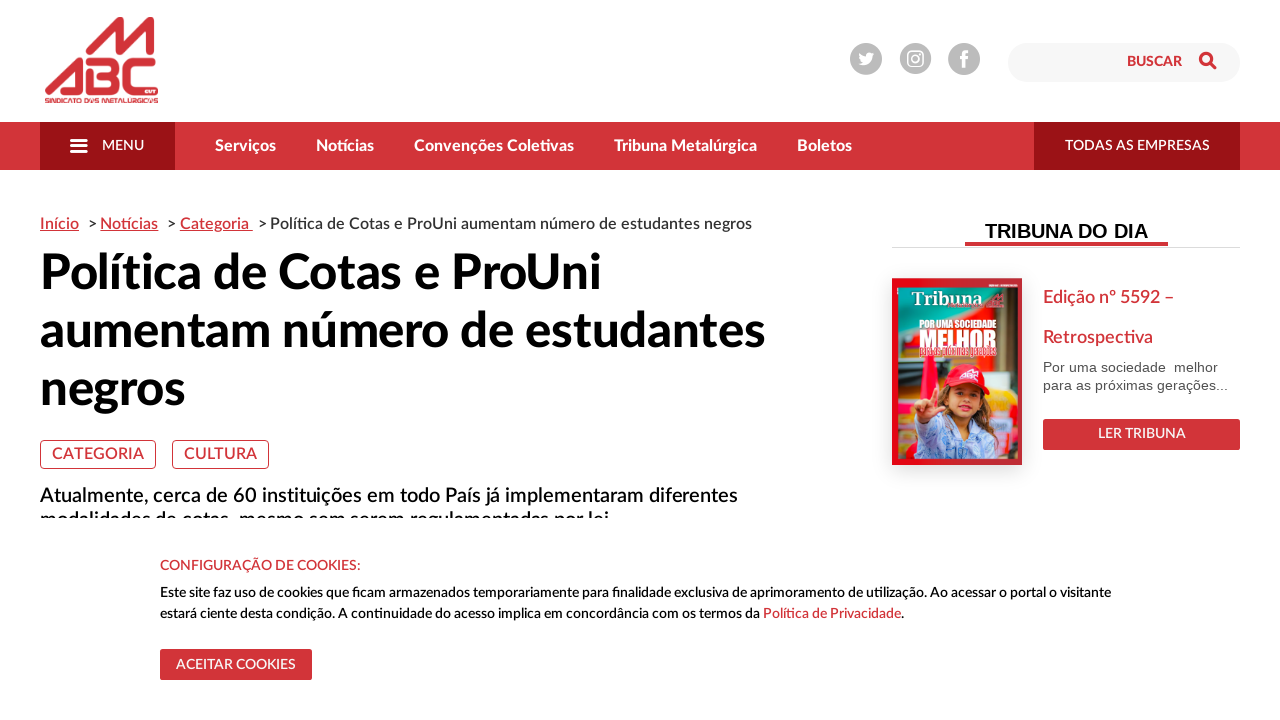

--- FILE ---
content_type: text/html; charset=UTF-8
request_url: https://smabc.org.br/politica-de-cotas-e-prouni-aumentam-numero-de-estudantes-negros/
body_size: 31772
content:
<!doctype html>
<html lang="pt-BR" class="no-js">
<head>
<meta charset="UTF-8">
<title>  Política de Cotas e ProUni aumentam número de estudantes negros  </title>
<link href="//www.google-analytics.com" rel="dns-prefetch">		
<link rel="apple-touch-icon" sizes="57x57" href="https://smabc.org.br/wp-content/themes/smabc-theme/assets/images/icons/apple-icon-57x57.png">
<link rel="apple-touch-icon" sizes="60x60" href="https://smabc.org.br/wp-content/themes/smabc-theme/assets/images/icons/apple-icon-60x60.png">
<link rel="apple-touch-icon" sizes="72x72" href="https://smabc.org.br/wp-content/themes/smabc-theme/assets/images/icons/apple-icon-72x72.png">
<link rel="apple-touch-icon" sizes="76x76" href="https://smabc.org.br/wp-content/themes/smabc-theme/assets/images/icons/apple-icon-76x76.png">
<link rel="apple-touch-icon" sizes="114x114" href="https://smabc.org.br/wp-content/themes/smabc-theme/assets/images/icons/apple-icon-114x114.png">
<link rel="apple-touch-icon" sizes="120x120" href="https://smabc.org.br/wp-content/themes/smabc-theme/assets/images/icons/apple-icon-120x120.png">
<link rel="apple-touch-icon" sizes="144x144" href="https://smabc.org.br/wp-content/themes/smabc-theme/assets/images/icons/apple-icon-144x144.png">
<link rel="apple-touch-icon" sizes="152x152" href="https://smabc.org.br/wp-content/themes/smabc-theme/assets/images/icons/apple-icon-152x152.png">
<link rel="apple-touch-icon" sizes="180x180" href="https://smabc.org.br/wp-content/themes/smabc-theme/assets/images/icons/apple-icon-180x180.png">
<link rel="icon" type="image/png" sizes="192x192"  href="https://smabc.org.br/wp-content/themes/smabc-theme/assets/images/icons/android-icon-192x192.png">
<link rel="icon" type="image/png" sizes="32x32" href="https://smabc.org.br/wp-content/themes/smabc-theme/assets/images/icons/favicon-32x32.png">
<link rel="icon" type="image/png" sizes="96x96" href="https://smabc.org.br/wp-content/themes/smabc-theme/assets/images/icons/favicon-96x96.png">
<link rel="icon" type="image/png" sizes="16x16" href="https://smabc.org.br/wp-content/themes/smabc-theme/assets/images/icons/favicon-16x16.png">
<!-- <link rel="manifest" href="/manifest.json"> -->
<meta name="msapplication-TileColor" content="#ffffff">
<meta name="msapplication-TileImage" content="/ms-icon-144x144.png">
<meta name="theme-color" content="#ffffff">
<meta http-equiv="X-UA-Compatible" content="IE=edge,chrome=1">
<meta name="viewport" content="width=device-width, initial-scale=1.0">
<meta name="description" content="A combatividade, o fortalecimento das bases, o alto índice de representação sindical e a sintonia com os movimentos sociais na luta contra as desigualdades de renda e de direitos, são características que ajudaram a transformar o Sindicato dos Metalúrgicos do ABC numa referência nacional e internacional.">
<meta name="format-detection" content="telephone=no">
<script type="text/javascript">
var _gaq = _gaq || [];
_gaq.push(['_setAccount', 'UA-9958738-1']);
_gaq.push(['_trackPageview']);
(function() {
var ga = document.createElement('script'); ga.type = 'text/javascript'; ga.async = true;
ga.src = ('https:' == document.location.protocol ? 'https://ssl' : 'http://www') + '.google-analytics.com/ga.js';
var s = document.getElementsByTagName('script')[0]; s.parentNode.insertBefore(ga, s);
})();
</script>
<!-- FONT -->
<meta name='robots' content='max-image-preview:large' />
<style>img:is([sizes="auto" i], [sizes^="auto," i]) { contain-intrinsic-size: 3000px 1500px }</style>
<!-- <link rel='stylesheet' id='sbi_styles-css' href='https://smabc.org.br/wp-content/plugins/instagram-feed/css/sbi-styles.min.css?ver=6.10.0' media='all' /> -->
<!-- <link rel='stylesheet' id='wp-block-library-css' href='https://smabc.org.br/wp-includes/css/dist/block-library/style.min.css?ver=111166b639574b3dfa70161e17d9acd5' media='all' /> -->
<link rel="stylesheet" type="text/css" href="//smabc.org.br/wp-content/cache/wpfc-minified/86vk1bt8/dkir1.css" media="all"/>
<style id='classic-theme-styles-inline-css' type='text/css'>
/*! This file is auto-generated */
.wp-block-button__link{color:#fff;background-color:#32373c;border-radius:9999px;box-shadow:none;text-decoration:none;padding:calc(.667em + 2px) calc(1.333em + 2px);font-size:1.125em}.wp-block-file__button{background:#32373c;color:#fff;text-decoration:none}
</style>
<style id='global-styles-inline-css' type='text/css'>
:root{--wp--preset--aspect-ratio--square: 1;--wp--preset--aspect-ratio--4-3: 4/3;--wp--preset--aspect-ratio--3-4: 3/4;--wp--preset--aspect-ratio--3-2: 3/2;--wp--preset--aspect-ratio--2-3: 2/3;--wp--preset--aspect-ratio--16-9: 16/9;--wp--preset--aspect-ratio--9-16: 9/16;--wp--preset--color--black: #000000;--wp--preset--color--cyan-bluish-gray: #abb8c3;--wp--preset--color--white: #ffffff;--wp--preset--color--pale-pink: #f78da7;--wp--preset--color--vivid-red: #cf2e2e;--wp--preset--color--luminous-vivid-orange: #ff6900;--wp--preset--color--luminous-vivid-amber: #fcb900;--wp--preset--color--light-green-cyan: #7bdcb5;--wp--preset--color--vivid-green-cyan: #00d084;--wp--preset--color--pale-cyan-blue: #8ed1fc;--wp--preset--color--vivid-cyan-blue: #0693e3;--wp--preset--color--vivid-purple: #9b51e0;--wp--preset--gradient--vivid-cyan-blue-to-vivid-purple: linear-gradient(135deg,rgba(6,147,227,1) 0%,rgb(155,81,224) 100%);--wp--preset--gradient--light-green-cyan-to-vivid-green-cyan: linear-gradient(135deg,rgb(122,220,180) 0%,rgb(0,208,130) 100%);--wp--preset--gradient--luminous-vivid-amber-to-luminous-vivid-orange: linear-gradient(135deg,rgba(252,185,0,1) 0%,rgba(255,105,0,1) 100%);--wp--preset--gradient--luminous-vivid-orange-to-vivid-red: linear-gradient(135deg,rgba(255,105,0,1) 0%,rgb(207,46,46) 100%);--wp--preset--gradient--very-light-gray-to-cyan-bluish-gray: linear-gradient(135deg,rgb(238,238,238) 0%,rgb(169,184,195) 100%);--wp--preset--gradient--cool-to-warm-spectrum: linear-gradient(135deg,rgb(74,234,220) 0%,rgb(151,120,209) 20%,rgb(207,42,186) 40%,rgb(238,44,130) 60%,rgb(251,105,98) 80%,rgb(254,248,76) 100%);--wp--preset--gradient--blush-light-purple: linear-gradient(135deg,rgb(255,206,236) 0%,rgb(152,150,240) 100%);--wp--preset--gradient--blush-bordeaux: linear-gradient(135deg,rgb(254,205,165) 0%,rgb(254,45,45) 50%,rgb(107,0,62) 100%);--wp--preset--gradient--luminous-dusk: linear-gradient(135deg,rgb(255,203,112) 0%,rgb(199,81,192) 50%,rgb(65,88,208) 100%);--wp--preset--gradient--pale-ocean: linear-gradient(135deg,rgb(255,245,203) 0%,rgb(182,227,212) 50%,rgb(51,167,181) 100%);--wp--preset--gradient--electric-grass: linear-gradient(135deg,rgb(202,248,128) 0%,rgb(113,206,126) 100%);--wp--preset--gradient--midnight: linear-gradient(135deg,rgb(2,3,129) 0%,rgb(40,116,252) 100%);--wp--preset--font-size--small: 13px;--wp--preset--font-size--medium: 20px;--wp--preset--font-size--large: 36px;--wp--preset--font-size--x-large: 42px;--wp--preset--spacing--20: 0.44rem;--wp--preset--spacing--30: 0.67rem;--wp--preset--spacing--40: 1rem;--wp--preset--spacing--50: 1.5rem;--wp--preset--spacing--60: 2.25rem;--wp--preset--spacing--70: 3.38rem;--wp--preset--spacing--80: 5.06rem;--wp--preset--shadow--natural: 6px 6px 9px rgba(0, 0, 0, 0.2);--wp--preset--shadow--deep: 12px 12px 50px rgba(0, 0, 0, 0.4);--wp--preset--shadow--sharp: 6px 6px 0px rgba(0, 0, 0, 0.2);--wp--preset--shadow--outlined: 6px 6px 0px -3px rgba(255, 255, 255, 1), 6px 6px rgba(0, 0, 0, 1);--wp--preset--shadow--crisp: 6px 6px 0px rgba(0, 0, 0, 1);}:where(.is-layout-flex){gap: 0.5em;}:where(.is-layout-grid){gap: 0.5em;}body .is-layout-flex{display: flex;}.is-layout-flex{flex-wrap: wrap;align-items: center;}.is-layout-flex > :is(*, div){margin: 0;}body .is-layout-grid{display: grid;}.is-layout-grid > :is(*, div){margin: 0;}:where(.wp-block-columns.is-layout-flex){gap: 2em;}:where(.wp-block-columns.is-layout-grid){gap: 2em;}:where(.wp-block-post-template.is-layout-flex){gap: 1.25em;}:where(.wp-block-post-template.is-layout-grid){gap: 1.25em;}.has-black-color{color: var(--wp--preset--color--black) !important;}.has-cyan-bluish-gray-color{color: var(--wp--preset--color--cyan-bluish-gray) !important;}.has-white-color{color: var(--wp--preset--color--white) !important;}.has-pale-pink-color{color: var(--wp--preset--color--pale-pink) !important;}.has-vivid-red-color{color: var(--wp--preset--color--vivid-red) !important;}.has-luminous-vivid-orange-color{color: var(--wp--preset--color--luminous-vivid-orange) !important;}.has-luminous-vivid-amber-color{color: var(--wp--preset--color--luminous-vivid-amber) !important;}.has-light-green-cyan-color{color: var(--wp--preset--color--light-green-cyan) !important;}.has-vivid-green-cyan-color{color: var(--wp--preset--color--vivid-green-cyan) !important;}.has-pale-cyan-blue-color{color: var(--wp--preset--color--pale-cyan-blue) !important;}.has-vivid-cyan-blue-color{color: var(--wp--preset--color--vivid-cyan-blue) !important;}.has-vivid-purple-color{color: var(--wp--preset--color--vivid-purple) !important;}.has-black-background-color{background-color: var(--wp--preset--color--black) !important;}.has-cyan-bluish-gray-background-color{background-color: var(--wp--preset--color--cyan-bluish-gray) !important;}.has-white-background-color{background-color: var(--wp--preset--color--white) !important;}.has-pale-pink-background-color{background-color: var(--wp--preset--color--pale-pink) !important;}.has-vivid-red-background-color{background-color: var(--wp--preset--color--vivid-red) !important;}.has-luminous-vivid-orange-background-color{background-color: var(--wp--preset--color--luminous-vivid-orange) !important;}.has-luminous-vivid-amber-background-color{background-color: var(--wp--preset--color--luminous-vivid-amber) !important;}.has-light-green-cyan-background-color{background-color: var(--wp--preset--color--light-green-cyan) !important;}.has-vivid-green-cyan-background-color{background-color: var(--wp--preset--color--vivid-green-cyan) !important;}.has-pale-cyan-blue-background-color{background-color: var(--wp--preset--color--pale-cyan-blue) !important;}.has-vivid-cyan-blue-background-color{background-color: var(--wp--preset--color--vivid-cyan-blue) !important;}.has-vivid-purple-background-color{background-color: var(--wp--preset--color--vivid-purple) !important;}.has-black-border-color{border-color: var(--wp--preset--color--black) !important;}.has-cyan-bluish-gray-border-color{border-color: var(--wp--preset--color--cyan-bluish-gray) !important;}.has-white-border-color{border-color: var(--wp--preset--color--white) !important;}.has-pale-pink-border-color{border-color: var(--wp--preset--color--pale-pink) !important;}.has-vivid-red-border-color{border-color: var(--wp--preset--color--vivid-red) !important;}.has-luminous-vivid-orange-border-color{border-color: var(--wp--preset--color--luminous-vivid-orange) !important;}.has-luminous-vivid-amber-border-color{border-color: var(--wp--preset--color--luminous-vivid-amber) !important;}.has-light-green-cyan-border-color{border-color: var(--wp--preset--color--light-green-cyan) !important;}.has-vivid-green-cyan-border-color{border-color: var(--wp--preset--color--vivid-green-cyan) !important;}.has-pale-cyan-blue-border-color{border-color: var(--wp--preset--color--pale-cyan-blue) !important;}.has-vivid-cyan-blue-border-color{border-color: var(--wp--preset--color--vivid-cyan-blue) !important;}.has-vivid-purple-border-color{border-color: var(--wp--preset--color--vivid-purple) !important;}.has-vivid-cyan-blue-to-vivid-purple-gradient-background{background: var(--wp--preset--gradient--vivid-cyan-blue-to-vivid-purple) !important;}.has-light-green-cyan-to-vivid-green-cyan-gradient-background{background: var(--wp--preset--gradient--light-green-cyan-to-vivid-green-cyan) !important;}.has-luminous-vivid-amber-to-luminous-vivid-orange-gradient-background{background: var(--wp--preset--gradient--luminous-vivid-amber-to-luminous-vivid-orange) !important;}.has-luminous-vivid-orange-to-vivid-red-gradient-background{background: var(--wp--preset--gradient--luminous-vivid-orange-to-vivid-red) !important;}.has-very-light-gray-to-cyan-bluish-gray-gradient-background{background: var(--wp--preset--gradient--very-light-gray-to-cyan-bluish-gray) !important;}.has-cool-to-warm-spectrum-gradient-background{background: var(--wp--preset--gradient--cool-to-warm-spectrum) !important;}.has-blush-light-purple-gradient-background{background: var(--wp--preset--gradient--blush-light-purple) !important;}.has-blush-bordeaux-gradient-background{background: var(--wp--preset--gradient--blush-bordeaux) !important;}.has-luminous-dusk-gradient-background{background: var(--wp--preset--gradient--luminous-dusk) !important;}.has-pale-ocean-gradient-background{background: var(--wp--preset--gradient--pale-ocean) !important;}.has-electric-grass-gradient-background{background: var(--wp--preset--gradient--electric-grass) !important;}.has-midnight-gradient-background{background: var(--wp--preset--gradient--midnight) !important;}.has-small-font-size{font-size: var(--wp--preset--font-size--small) !important;}.has-medium-font-size{font-size: var(--wp--preset--font-size--medium) !important;}.has-large-font-size{font-size: var(--wp--preset--font-size--large) !important;}.has-x-large-font-size{font-size: var(--wp--preset--font-size--x-large) !important;}
:where(.wp-block-post-template.is-layout-flex){gap: 1.25em;}:where(.wp-block-post-template.is-layout-grid){gap: 1.25em;}
:where(.wp-block-columns.is-layout-flex){gap: 2em;}:where(.wp-block-columns.is-layout-grid){gap: 2em;}
:root :where(.wp-block-pullquote){font-size: 1.5em;line-height: 1.6;}
</style>
<!-- <link rel='stylesheet' id='contact-form-7-css' href='https://smabc.org.br/wp-content/plugins/contact-form-7/includes/css/styles.css?ver=6.1.4' media='all' /> -->
<!-- <link rel='stylesheet' id='default-css-css' href='https://smabc.org.br/wp-content/themes/smabc-theme/assets/css/default-da39a3ee.css' media='all' /> -->
<!-- <link rel='stylesheet' id='news-content-css-css' href='https://smabc.org.br/wp-content/themes/smabc-theme/assets/css/news-content-98dfa532.css' media='all' /> -->
<link rel="stylesheet" type="text/css" href="//smabc.org.br/wp-content/cache/wpfc-minified/fx3w0ue/hjiof.css" media="all"/>
<script src='//smabc.org.br/wp-content/cache/wpfc-minified/ll0l65up/hjiof.js' type="text/javascript"></script>
<!-- <script type="text/javascript" id="nb-jquery" src="https://smabc.org.br/wp-includes/js/jquery/jquery.min.js?ver=3.7.1" id="jquery-core-js"></script> -->
<!-- <script type="text/javascript" src="https://smabc.org.br/wp-includes/js/jquery/jquery-migrate.min.js?ver=3.4.1" id="jquery-migrate-js"></script> -->
<link rel="https://api.w.org/" href="https://smabc.org.br/wp-json/" /><link rel="alternate" title="JSON" type="application/json" href="https://smabc.org.br/wp-json/wp/v2/posts/265495" /><link rel="alternate" title="oEmbed (JSON)" type="application/json+oembed" href="https://smabc.org.br/wp-json/oembed/1.0/embed?url=https%3A%2F%2Fsmabc.org.br%2Fpolitica-de-cotas-e-prouni-aumentam-numero-de-estudantes-negros%2F" />
<link rel="alternate" title="oEmbed (XML)" type="text/xml+oembed" href="https://smabc.org.br/wp-json/oembed/1.0/embed?url=https%3A%2F%2Fsmabc.org.br%2Fpolitica-de-cotas-e-prouni-aumentam-numero-de-estudantes-negros%2F&#038;format=xml" />
<style>@media screen and (max-width: 782px) {
#wpadminbar li#wp-admin-bar-sweeppress-menu {
display: block;
}
}</style>
<!-- Instagram Feed CSS -->
<style type="text/css">
#sb_instagram img {
width: 100% !important;
height: 100% !important;
object-fit: cover !important;
}
#sb_instagram .sbi_photo_wrap,
#sb_instagram .sbi_photo,
#sb_instagram #sbi_images,
#sb_instagram.sbi_col_5 #sbi_images .sbi_item {
height: 100% !important;
}
</style>
<link rel="icon" href="https://smabc.org.br/wp-content/uploads/2020/04/cropped-logo-smabc-sq-32x32.jpg" sizes="32x32" />
<link rel="icon" href="https://smabc.org.br/wp-content/uploads/2020/04/cropped-logo-smabc-sq-192x192.jpg" sizes="192x192" />
<link rel="apple-touch-icon" href="https://smabc.org.br/wp-content/uploads/2020/04/cropped-logo-smabc-sq-180x180.jpg" />
<meta name="msapplication-TileImage" content="https://smabc.org.br/wp-content/uploads/2020/04/cropped-logo-smabc-sq-270x270.jpg" />
<style type="text/css" id="wp-custom-css">
@media only screen and (max-width: 600px) {
main {
margin: auto;
width: 100%;
padding: 10px;
}
}		</style>
</head>
<body class="nb-3-3-8 nimble-no-local-data-skp__post_post_265495 nimble-no-group-site-tmpl-skp__all_post post-template-default single single-post postid-265495 single-format-standard sek-hide-rc-badge politica-de-cotas-e-prouni-aumentam-numero-de-estudantes-negros">		
<div class="cookie-modal" data-cookies="modal">
<div class="cookie-modal__bg"></div>
<div class="cookie-modal__wrapper">
<div class="cookie-modal__header">
<h4 class="cookie-modal__title">Configuração de Cookies:</h4>
<p class="cookie-modal__description">
Este site faz uso de cookies que ficam armazenados temporariamente para finalidade exclusiva de aprimoramento de utilização. Ao acessar o portal o visitante estará ciente desta condição. A continuidade do acesso implica em concordância com os termos da
<a href="/politica-de-privacidade" title="Acesse a página com informações de privacidade"
>Política de Privacidade</a>.
</p>
<div class="cookie-modal__actions">
<!-- <button
class="cookie-modal__button__config cookie-modal__button cookie-modal__button--outlined"
data-cookies="settings"
>
<span>Configurar cookies</span>
</button>
<span class="cookie-modal__actions__message">
Levará apenas poucos segundos
</span> -->
<button
class="dd-m-button dd-m-button--sm  dd-m-button--block  dd-m-button--assertive"
data-cookies="accept"
>
<span>Aceitar cookies</span>
</button>
</div>
</div>
<div class="cookie-modal__body">
<p class="cookie-modal__body__preferences"
>Gerenciar preferencias de cookies</p
>
<ul class="cookie-modal__apps">
<li class="cookie-modal__apps__item">
<div>
<input
class="cookie-modal__apps__input"
disabled
type="checkbox"
checked
id="cookies-essentials"
aria-describedby="cookie-modal__apps__description"
/>
<label
class="cookie-modal__apps__label"
for="cookies-essentials"
>
<strong>Essentials</strong>
<span>(obrigatório)</span>
<span class="switch"></span>
</label>
<div class="cookie-modal__apps__description">
<p
>São os cookies estritamente necessários para fornecer
nossos serviços e para que o nosso site funcione
corretamente.</p
>
<p>Propósito: Essenciais</p>
</div>
</div>
</li>
<li class="cookie-modal__apps__item">
<div>
<input
class="cookie-modal__apps__input"
type="checkbox"
checked
id="cookies-marketing"
aria-describedby="cookie-modal__apps__description"
/>
<label
class="cookie-modal__apps__label"
for="cookies-marketing"
>
<strong>Marketing</strong>
<span>(carregado por padrão)</span>
<span class="switch"></span>
</label>
<div class="cookie-modal__apps__description">
<p
>Usados para direcionamento de conteúdos e publicidade,
nossos e de nossos parceiros, conforme o seu perfil e
preferências.</p
>
<p>Propósito: Marketing</p>
</div>
</div>
</li>
<li class="cookie-modal__apps__item">
<div>
<input
class="cookie-modal__apps__input"
type="checkbox"
checked
id="cookies-analytics"
aria-describedby="cookie-modal__apps__description"
/>
<label
class="cookie-modal__apps__label"
for="cookies-analytics"
>
<strong>Analytics</strong>
<span>(carregado por padrão)</span>
<span class="switch"></span>
</label>
<div class="cookie-modal__apps__description">
<p
>Fornecem informações sobre seu comportamento de navegação e
como o site está sendo usado, para melhorar sua experiência
como usuário. Os dados coletados são agregados e
anonimizados.</p
>
<p>Propósito: Analíticos</p>
</div>
</div>
</li>
<li class="cookie-modal__apps__item cookie-modal__apps__all">
<div>
<input
class="cookie-modal__apps__input"
type="checkbox"
checked
id="cookies-all"
data-cookies="selectAll"
aria-describedby="cookie-modal__apps__description"
/>
<label class="cookie-modal__apps__label" for="cookies-all">
<strong>Todas as aplicações</strong>
<span class="switch"></span>
</label>
<div class="cookie-modal__apps__description">
<p
>Use este seletor para habilitar/desabilitar todas as
aplicações de uma vez.
</p>
</div>
</div>
</li>
</ul>
</div>
<div class="cookie-modal__footer">
<button
class="cookie-modal__button__save cookie-modal__button cookie-modal__button--outlined"
data-cookies="save"
>
<span>Salvar preferências</span>
</button>
</div>
</div>
</div>
<header class="dd-l-header dd-l-grid">
<button type="button" class="dd-l-header__btn dd-l-header__btn__button">
<i class="icon-menu"></i>
</button>
<a href="/" title="Sindicato dos Metalúrgicos">
<img onerror="this.onerror=null;this.src='/wp-content/themes/smabc-theme/assets/images/smabc-logo.svg';" src="https://smabc.org.br/wp-content/themes/smabc-theme/assets/images/smabc-logo.svg" alt="Sindicato dos Metalúrgicos" title="Sindicato dos Metalúrgicos">
</a>
<div class="dd-l-header__search">
<ul class="dd-l-header__socials">
<li>
<a href="https://twitter.com/smabc" title="Twitter" target="_blank">
<i class="icon-twitter"></i>
</a>
</li>
<li>
<a href="https://www.instagram.com/sindmetalabc/" title="Instagram" target="_blank">
<i class="icon-instagram"></i>
</a>
</li>
<li>
<a href="https://www.facebook.com/smabc/" title="Facebook" target="_blank">
<i class="icon-facebook"></i>
</a>
</li>
</ul>
<div class="dd-l-header__search-box">
<form method="get" action="https://smabc.org.br" role="search" id="formSearch">
<input type="search" name="s" placeholder="Buscar">
<button type="button" id="button-header" class="dd-l-header__search__btn">
<i class="icon-search"></i>
</button>
</form>
</div>
</div>
</header>
<div class="dd-l-header__menu">
<div class="dd-l-grid dd-l-header__menu--flex">
<button class="dd-l-header__menu__button dd-l-header__btn__button">
<i class="icon-menu"></i> Menu
</button>
<ul id="dd-l-header" class="dd-l-header__menu__list"><li id="menu-item-125395" class="menu-item menu-item-type-post_type menu-item-object-page menu-item-125395"><a href="https://smabc.org.br/servicos/">Serviços</a></li>
<li id="menu-item-125394" class="menu-item menu-item-type-post_type menu-item-object-page current_page_parent menu-item-125394"><a href="https://smabc.org.br/noticias/">Notícias</a></li>
<li id="menu-item-305427" class="menu-item menu-item-type-post_type menu-item-object-page menu-item-305427"><a href="https://smabc.org.br/convencoes-coletivas/">Convenções Coletivas</a></li>
<li id="menu-item-125399" class="menu-item menu-item-type-post_type menu-item-object-page menu-item-125399"><a href="https://smabc.org.br/tribuna-metalurgica/">Tribuna Metalúrgica</a></li>
<li id="menu-item-306871" class="menu-item menu-item-type-custom menu-item-object-custom menu-item-306871"><a href="http://sistemasweb.smabc.org.br:7861">Boletos</a></li>
</ul>
<button class="dd-l-header__menu__button">
<a href="/empresas" class="dd-l-header-hidden__item" title="Serviços"> todas as empresas </a>
</button>
</div>
</div>
<div class="dd-m-main-menu" id="dd-m-main-menu">
<div class="dd-m-main-menu__title">
<h3 class="dd-m-main-menu__title--assertive"> menu principal </h3>
<a href="#" title="fechar" class="dd-m-main-menu__title--dark" id="dd-m-main-menu_close"> fechar </a>
</div>
<div class="dd-m-main-menu__box">
<ul id="menu-extra" class="dd-m-main-menu__box__menu"><li id="menu-item-125255" class="menu-item menu-item-type-custom menu-item-object-custom menu-item-has-children menu-item-125255"><a href="#">O Sindicato</a>
<ul class="sub-menu">
<li id="menu-item-125281" class="menu-item menu-item-type-custom menu-item-object-custom menu-item-125281"><a href="https://smabc.org.br/fundacao/">História</a></li>
<li id="menu-item-125259" class="menu-item menu-item-type-post_type menu-item-object-page menu-item-125259"><a href="https://smabc.org.br/resolucoes/">Resoluções</a></li>
<li id="menu-item-125263" class="menu-item menu-item-type-custom menu-item-object-custom menu-item-125263"><a href="#">Estatuto</a></li>
<li id="menu-item-125271" class="menu-item menu-item-type-post_type menu-item-object-page menu-item-125271"><a href="https://smabc.org.br/diretoria/">Diretoria</a></li>
<li id="menu-item-312385" class="menu-item menu-item-type-taxonomy menu-item-object-category menu-item-312385"><a href="https://smabc.org.br/categoria/categoria/dieese/">DIEESE</a></li>
<li id="menu-item-312399" class="menu-item menu-item-type-taxonomy menu-item-object-category menu-item-312399"><a href="https://smabc.org.br/categoria/saude-3/">Saúde</a></li>
<li id="menu-item-312400" class="menu-item menu-item-type-taxonomy menu-item-object-category menu-item-312400"><a href="https://smabc.org.br/categoria/categoria/formacao-sindical-2/">Formação Sindical</a></li>
<li id="menu-item-312401" class="menu-item menu-item-type-taxonomy menu-item-object-category menu-item-312401"><a href="https://smabc.org.br/categoria/categoria/juridico/">Jurídico</a></li>
</ul>
</li>
<li id="menu-item-125383" class="menu-item menu-item-type-custom menu-item-object-custom menu-item-has-children menu-item-125383"><a href="#">Serviços</a>
<ul class="sub-menu">
<li id="menu-item-125289" class="menu-item menu-item-type-post_type menu-item-object-page menu-item-125289"><a href="https://smabc.org.br/beneficios-e-convenios/">Benefícios e Convênios</a></li>
<li id="menu-item-125297" class="menu-item menu-item-type-custom menu-item-object-custom menu-item-125297"><a href="http://sistemasweb.smabc.org.br:7860/juw/">Consultas de Processos</a></li>
<li id="menu-item-125303" class="menu-item menu-item-type-custom menu-item-object-custom menu-item-125303"><a href="#">Homologação de Rescisão</a></li>
<li id="menu-item-125308" class="menu-item menu-item-type-post_type menu-item-object-page menu-item-125308"><a href="https://smabc.org.br/documentos-e-publicacoes/">Documentos e Publicações</a></li>
<li id="menu-item-125335" class="menu-item menu-item-type-custom menu-item-object-custom menu-item-125335"><a href="#">CredABC</a></li>
<li id="menu-item-125339" class="menu-item menu-item-type-custom menu-item-object-custom menu-item-125339"><a href="#">Links Úteis</a></li>
<li id="menu-item-125343" class="menu-item menu-item-type-custom menu-item-object-custom menu-item-125343"><a href="#">Emissão de boleto</a></li>
</ul>
</li>
<li id="menu-item-125349" class="menu-item menu-item-type-post_type menu-item-object-page current_page_parent menu-item-125349"><a href="https://smabc.org.br/noticias/">Notícias</a></li>
<li id="menu-item-125352" class="menu-item menu-item-type-post_type menu-item-object-page menu-item-125352"><a href="https://smabc.org.br/tribuna-metalurgica/">Tribuna Metalúrgica</a></li>
<li id="menu-item-125355" class="menu-item menu-item-type-post_type menu-item-object-page menu-item-125355"><a href="https://smabc.org.br/agenda/">Agenda</a></li>
<li id="menu-item-125359" class="menu-item menu-item-type-post_type menu-item-object-page menu-item-125359"><a href="https://smabc.org.br/convencoes-coletivas/">Convenções Coletivas</a></li>
<li id="menu-item-125363" class="menu-item menu-item-type-post_type menu-item-object-page menu-item-125363"><a href="https://smabc.org.br/empresas/">Empresas</a></li>
<li id="menu-item-306872" class="menu-item menu-item-type-custom menu-item-object-custom menu-item-306872"><a href="http://sistemasweb.smabc.org.br:7861">Gerar boletos</a></li>
<li id="menu-item-125368" class="menu-item menu-item-type-post_type menu-item-object-page menu-item-125368"><a href="https://smabc.org.br/contato/">Contato</a></li>
<li id="menu-item-327143" class="menu-item menu-item-type-post_type menu-item-object-page menu-item-327143"><a href="https://smabc.org.br/politica-de-privacidade/">Política de Privacidade</a></li>
</ul>    </div>
<div class="dd-m-main-menu__footer" style="display:none;">
<a href="/sindicalize-se">
<h2 class="dd-m-main-menu__footer__title"> 
sindicalize-se 
</h2>
<small class="dd-m-main-menu__footer__small" > e faça parte do sindicato </small>
</a>
</div>
</div>
<div class="dd-m-main-menu-shadow"></div><div class="dd-m-modal-search">
<div class="dd-m-modal-search__container">
<span class="dd-m-modal-search__close"> Fechar </span>
<span class="dd-m-modal-search__title"> Buscar por: </span>
<form method="get" action="https://smabc.org.br" role="search"
id="formSearch" class="dd-m-modal-search__form">
<div class="dd-m-modal-search__input">
<input type="search" name="s"  placeholder="Digite sua busca..." />
</div>
<button
class="dd-m-modal-search__button dd-m-button dd-m-button--lg dd-m-button--block dd-m-button--light dd-m-button--light--dark"
type="submit"> buscar </button>
</form>
</div>
</div>
<main class="dd-m-news-content dd-l-grid" role="main">
<section class="dd-m-news-content__container">
<article class="dd-m-news-content__content" id="post-265495">
<header class="dd-m-news-content__header">
<div class="dd-m-breadcrumbs">
<ol itemscope itemtype="http://schema.org/BreadcrumbList">
<li
itemprop="itemListElement"
itemscope
itemtype="http://schema.org/ListItem"
class="dd-m-breadcrumbs__item">
<a itemprop="item" href="/"><span itemprop="name">Início</span></a>
<meta itemprop="position" content="1" />
</li>
<li
itemprop="itemListElement"
itemscope
itemtype="http://schema.org/ListItem"
class="dd-m-breadcrumbs__item">
<a itemprop="item" href="/noticias"><span itemprop="name">Notícias</span></a>
<meta itemprop="position" content="2" />
</li>
<li
itemprop="itemListElement"
itemscope
itemtype="http://schema.org/ListItem"
class="dd-m-breadcrumbs__item">
<a itemprop="item" href="https://smabc.org.br/categoria/categoria/"><span itemprop="name">Categoria </span></a>
<meta itemprop="position" content="3" />
</li>
<li
itemprop="itemListElement"
itemscope
itemtype="http://schema.org/ListItem"
class="dd-m-breadcrumbs__item active">
<a itemprop="item" href="https://smabc.org.br/?post_type=post&p=265495"><span itemprop="name">Política de Cotas e ProUni aumentam número de estudantes negros</span></a>
<meta itemprop="position" content="4" />
</li>
</ol>
</div>
<h1 class="dd-m-news-content__header__title">Política de Cotas e ProUni aumentam número de estudantes negros</h1>
<ul class="dd-m-news-content__header__letter-key">
<li class="dd-m-news-content__header__letter">
<a href="https://smabc.org.br/categoria/categoria/">Categoria </a>
</li>
<li class="dd-m-news-content__header__letter">
<a href="https://smabc.org.br/categoria/categoria/cultura-3/">Cultura</a>
</li>
</ul>
<h2 class="dd-m-news-content__header__subtitle">
Atualmente, cerca de 60 instituições em todo País já implementaram diferentes modalidades de cotas, mesmo sem serem regulamentadas por lei                    </h2>
<div class="dd-m-post-date">
<span class="dd-m-post-date__date">
11 de novembro de 2008  </span>
<div class="dd-m-post-date__icons"> 
<span class="dd-m-post-date__icons__share">Compartilhar:</span>
<ul>
<li>           
<a href="whatsapp://send?text=Política de Cotas e ProUni aumentam número de estudantes negros https://smabc.org.br/politica-de-cotas-e-prouni-aumentam-numero-de-estudantes-negros/"  target="_blank" class="dd-m-post-date--only-mobile"> 
<span class="icon-whatsApp"><span class="path1"></span><span class="path2"></span><span class="path3"></span></span>
</a>
<a href="https://wa.me?text=Política de Cotas e ProUni aumentam número de estudantes negros https://smabc.org.br/politica-de-cotas-e-prouni-aumentam-numero-de-estudantes-negros/"   target="_blank" class="dd-m-post-date--only-desk">  
<span class="icon-whatsApp"><span class="path1"></span><span class="path2"></span><span class="path3"></span></span>
</a>
</li>
<li>
<a href="https://www.facebook.com/sharer/sharer.php?u=https://smabc.org.br/politica-de-cotas-e-prouni-aumentam-numero-de-estudantes-negros/"
class="dd-m-post-date__icons__facebook" 
target="_blank" > 
<span class="icon-facebook-2"></span>
</a>
</li>
<li>
<a href="https://twitter.com/share?url=https://smabc.org.br/politica-de-cotas-e-prouni-aumentam-numero-de-estudantes-negros/&via=smabc&text=Política de Cotas e ProUni aumentam número de estudantes negros" 
target="_blank"
class="dd-m-post-date__icons__twitter"> 
<span class="icon-twitter-2"></span>
</a>
</li>
</ul>
</div>
</div>
</header>
<div class="dd-m-news-content__text">
<p><?xml encoding="utf-8" ?></p>
<p>O sistema de cotas sociais e raciais para ingresso nas universidades p&uacute;blicas e escolas t&eacute;cnicas n&atilde;o &eacute; regulamentado por nenhuma lei espec&iacute;fica. As escolas, no entanto, t&ecirc;m plena autonomia para adotar esta pol&iacute;tica. Em 2003, a Universidade de Bras&iacute;lia e a Universidade do Estado do Rio de Janeiro foram pioneiras na implanta&ccedil;&atilde;o de cotas raciais em seus vestibulares. E atualmente cerca de 60 institui&ccedil;&otilde;es em todo Pa&iacute;s j&aacute; implantaram diferentes modalidades de cotas.</p>
<p>&#8220;Acredito que com a forma&ccedil;&atilde;o de jovens pelo sistema de cotas e pelo ProUni, teremos condi&ccedil;&otilde;es de ter um debate massificado no que se refere &agrave;s rela&ccedil;&otilde;es de trabalho. Evidentemente, um jovem que se forma engenheiro, advogado ou m&eacute;dico vai ingressar no mercado e n&atilde;o vai aceitar uma diferencia&ccedil;&atilde;o salarial pelo fato de ser negro&#8221;, afirmou o ministro da Secretaria Especial de Pol&iacute;ticas P&uacute;blicas da Igualdade Racial (Seppir), Edson Santos. <br />&nbsp;&nbsp; <br /><strong>ProUni</strong> &#8211; Em rela&ccedil;&atilde;o ao ProUni, o n&uacute;mero de bolsistas declarados &#8220;pardos&#8221; e &#8220;negros&#8221; representam 45,39% do total. O Programa tem como finalidade a concess&atilde;o de bolsas de estudo integrais e parciais em cursos de gradua&ccedil;&atilde;o e seq&uuml;enciais de forma&ccedil;&atilde;o espec&iacute;fica, em institui&ccedil;&otilde;es privadas de educa&ccedil;&atilde;o superior. Criado pelo governo federal em 2004 e institucionalizado em 13 de janeiro de 2005, oferece, em contrapartida, isen&ccedil;&atilde;o de alguns tributos &agrave;quelas institui&ccedil;&otilde;es de ensino que fazem ades&atilde;o ao Programa.<br />&nbsp;&nbsp; <br />De acordo com a Seppir, a ado&ccedil;&atilde;o de pol&iacute;ticas desta natureza beneficia a sociedade brasileira como um todo, uma vez que cria igualdade de condi&ccedil;&otilde;es para todos os indiv&iacute;duos. Estas a&ccedil;&otilde;es tamb&eacute;m fortalecem os instrumentos para a extin&ccedil;&atilde;o das pr&aacute;ticas discriminat&oacute;rias e propicia &agrave;s pessoas o exerc&iacute;cio pleno de seus direitos fundamentais. A Secretaria defende que a pol&iacute;tica de cotas seja adotada em car&aacute;ter provis&oacute;rio, at&eacute; que a participa&ccedil;&atilde;o dos negros na educa&ccedil;&atilde;o superior seja proporcional ao peso da popula&ccedil;&atilde;o negra. </p>
<p><strong>PNUD </strong>&#8211; Relat&oacute;rio do Programa das Na&ccedil;&otilde;es Unidas para o Desenvolvimento (Pnud) de 2008 mostra que os negros no Brasil est&atilde;o em desvantagem em rela&ccedil;&atilde;o aos brancos em itens como viol&ecirc;ncia, renda, educa&ccedil;&atilde;o, sa&uacute;de, emprego, habita&ccedil;&atilde;o e &Iacute;ndice de Desenvolvimento Humano (IDH). </p>
<p>Em rela&ccedil;&atilde;o ao ensino superior, a propor&ccedil;&atilde;o de brancos com curso universit&aacute;rio passou de 1,8% em 1960 (3% dos homens, 0,49% das mulheres) para 11,8% em 2000 (11,6% dos homens e 12% das mulheres). O percentual entre os negros subiu de 0,13% (0,21% dos homens e 0,04% das mulheres) para 2,9% (2,7% dos homens e 3,1% das mulheres) no mesmo per&iacute;odo.<br />Cotistas e n&atilde;o-cotistas t&ecirc;m desempenho semelhante</p>
<p>Estudo realizado junto &agrave;s institui&ccedil;&otilde;es de ensino superior do Estado do Rio de Janeiro, que adotaram o sistema de cotas, demonstra que o coeficiente de rendimento m&eacute;dio dos alunos cotistas &eacute; t&atilde;o bom quanto o dos demais alunos. Quanto &agrave; evas&atilde;o escolar, o mesmo levantamento demonstra que as taxas de evas&atilde;o s&atilde;o semelhantes. Relat&oacute;rio da Assessoria de </p>
<p>Diversidade e Apoio aos Cotistas (Adac), da Universidade de Bras&iacute;lia (UnB), tamb&eacute;m mostra que o desempenho acad&ecirc;mico dos estudantes da institui&ccedil;&atilde;o que entraram pelo sistema de cotas para negros &eacute; semelhante ao do sistema universal. <br />&nbsp;&nbsp; <br />De acordo com o relat&oacute;rio, m&eacute;dia dos cotistas da UnB &eacute; de 2,1 para as notas, em uma escala de 0 a 5. O n&uacute;mero de trancamentos &eacute; de 0,3 e reprova&ccedil;&otilde;es s&atilde;o duas por per&iacute;odo. A nota m&eacute;dia dos n&atilde;o-cotistas &eacute; de 2,3. Eles trancam em m&eacute;dia uma disciplina ao longo do curso e 3,5 s&atilde;o reprovados por per&iacute;odo. Deve-se considerar que o n&uacute;mero de estudantes universalistas &eacute; muito maior que o de cotistas. &#8220;N&atilde;o h&aacute; separa&ccedil;&atilde;o entre os jovens cotistas e os n&atilde;o-cotistas. As rela&ccedil;&otilde;es s&atilde;o as melhores poss&iacute;veis. Al&eacute;m disso, o rendimento desses jovens cotistas tem sido comprovadamente superior &agrave; m&eacute;dia da universidade&#8221;, afirmou o ministro.</p>
<p>Do Em Quest&atilde;o</p>
</div>
<footer class="dd-m-news-content__footer">
<div class="dd-m-post-date">
<span class="dd-m-post-date__date">
11 de novembro de 2008  </span>
<div class="dd-m-post-date__icons"> 
<span class="dd-m-post-date__icons__share">Compartilhar:</span>
<ul>
<li>           
<a href="whatsapp://send?text=Política de Cotas e ProUni aumentam número de estudantes negros https://smabc.org.br/politica-de-cotas-e-prouni-aumentam-numero-de-estudantes-negros/"  target="_blank" class="dd-m-post-date--only-mobile"> 
<span class="icon-whatsApp"><span class="path1"></span><span class="path2"></span><span class="path3"></span></span>
</a>
<a href="https://wa.me?text=Política de Cotas e ProUni aumentam número de estudantes negros https://smabc.org.br/politica-de-cotas-e-prouni-aumentam-numero-de-estudantes-negros/"   target="_blank" class="dd-m-post-date--only-desk">  
<span class="icon-whatsApp"><span class="path1"></span><span class="path2"></span><span class="path3"></span></span>
</a>
</li>
<li>
<a href="https://www.facebook.com/sharer/sharer.php?u=https://smabc.org.br/politica-de-cotas-e-prouni-aumentam-numero-de-estudantes-negros/"
class="dd-m-post-date__icons__facebook" 
target="_blank" > 
<span class="icon-facebook-2"></span>
</a>
</li>
<li>
<a href="https://twitter.com/share?url=https://smabc.org.br/politica-de-cotas-e-prouni-aumentam-numero-de-estudantes-negros/&via=smabc&text=Política de Cotas e ProUni aumentam número de estudantes negros" 
target="_blank"
class="dd-m-post-date__icons__twitter"> 
<span class="icon-twitter-2"></span>
</a>
</li>
</ul>
</div>
</div>
</footer>
</article>
<aside class="dd-m-news-content__aside">
<div class="dd-m-news-content__aside__card-comercial">
<div class="dd-m-card-comercial-with-title">
<h2 class="dd-m-card-comercial-with-title__title">
<span class="border-title"> tribuna do dia </span>
</h2>
<div class="dd-m-card-comercial">
<a class="dd-m-card-comercial__image" href="https://smabc.org.br/tribuna/edicao-no-5592-retrospectiva/">
<img onerror="this.onerror=null;this.src='/wp-content/themes/smabc-theme/assets/images/smabc-logo.svg';" src="https://smabc.org.br/wp-content/uploads/2025/12/capa-5-180x258.png" alt="Edição nº 5592 &#8211; Retrospectiva" />
</a>
<div class="dd-m-card-comercial__text">
<h3 class="dd-m-card-comercial__title">Edição nº 5592 &#8211; Retrospectiva</h3>
<p class="dd-m-card-comercial__paragrath">Por uma sociedade&nbsp; melhor para as próximas gerações...</p>
<div class="dd-m-card-comercial__button">
<a href="https://smabc.org.br/tribuna/edicao-no-5592-retrospectiva/" class="dd-m-button dd-m-button--sm  dd-m-button--block  dd-m-button--assertive">
LER TRIBUNA
</a>
</div>
</div>
</div>
</div>
</div>
<div class="dd-m-news-content__aside__services">
<div class="dd-m-serveces-with-title">
<div class="dd-m-serveces-with-title__header">
<h2 class="dd-m-serveces-with-title__title"> SERVIÇOS </h2>
</div>
<ul class="dd-m-list-serverces">
<li class="dd-m-list-serverces__item">
<article class="dd-m-services">
<div class="dd-m-services__icon">
<i class="icon-pig"></i>
</div>
<div class="dd-m-services__text">
<a href="http://www.credabc.org.br/index.php" class="dd-m-services__title">CredABC</a>
<p class="dd-m-services__paragraph"><p><!--(figmeta)eyJmaWxlS2V5IjoiUTlxNTRtNktvNm5uVlNFdDk2Y0JVTCIsInBhc3RlSUQiOjEwMTMxOTI4NCwiZGF0YVR5cGUiOiJzY2VuZSJ9Cg==(/figmeta)--><!--(figma)ZmlnLWtpd2kBAAAA6hoAALVa958jSXWvamnSzqYLHAcm58zeXib3tFojzUpqXXdLs7sEXY/UM9O3Sqg1sztHxjhhcrTBYMCYbHI22QGMCSYYjMHg+H/4+63qNDtnfvN+Pjv13qvX36p69erVqyqNmmEcBzuhfzANhTix4dRbPc83XV/gX8up2D2rZrbWbQ+s7Hi2W+ANpW23KqBLXn29ZTZAlT3/QsMGsaCInmcTa1HpKuSed67e7rl2wzH55VLL8evVCz2v5nQalV6nve6aFX6/[base64]/n1wC3ztmAv7hN5QOyYrrnbLZlNDsNv67noMSuoidrHZdVZctpOBm30Kiv13z1zaIHWytKDQ5fVJzKug1+WX+SsiuYBbdhEvuY51T9nsIAt1oz3UrGHa/Uq1XbtfUITtjnrUbH0/Y8WetQdsoz/U5m5NOqFRDXNDrNesvx6j6buLYdROO5nswlz2nUOcECblapYzbRGrsKicxELJU9MLsgKYK5ORuQlTIZlJqOWkXletNUI1uAh23UQSzWR1idXj8YhtroWF6u7VvK3tU6hyer9YZqxK+rmSzZ29thP+loud5qYdF6NbPibKJSVFynnbOy6sA/MIGtSm+t0WG/jDXTOndYVPLDK3NLLYNFx62v1/VKF502XBOlbDibikAXfN0HD47Q6Flmm85dzrle1XEttXQWCFoJ+5NZMI8mY3yTLhC0jGmFOUFLDLd+zs6dzGjtjbbCWWcczWN845ochmjXz9sND4REj7D8aRfDmozj+awwaZhMyAXrVXdl02Q8MNBGYtKSZ5lqAOUqECs9/[base64]/[base64]/aQfzeTgbowpa9bbyLQQsFbikmqy9+cQN4+heQGcmUt1Rlsn6ITMKDn0wDL0wGRQM7npOEg582+S8Sgs+oWcY+zR25ZbF8Fny7WbbcU21R8OZNQysNA8zEx2JqiBlGhPRdNC/pOcn62wN8egizKZ6ILEd+HWYF7TWVt4I9SNm07bSStZkD52YJbpHTZzqZpYuqc829uJ5tH3w275om5bdwwLVyYX+zFPWNlRIgRDJhFe/aPd8p5eEc5hkDOfFytVWyeIGPN52Yese8zLwsuOqka4hYKMsWQ1H7f/lOocTFCCOOa0ePFqpCbMKmJ5fb9qIU+Bl00Fi11NjMDStK0r4qsYtFnRZV2DXoNqC5lTCsgitNgZB50Iup7q6XHFNrogVfxaM4yjvyAMQJJFK+D0EHoTLZMMVlbqHqe/aIGUVKR5KA3kIcr2q6zSxQlX8KRVEaQAqF2Q61CwUJFmsWWx3vJqWJWBLuSTFWs5FGmolF2RIx5j6aVmCtJpLUqTjuUgjncgFGdJJ3VHYGkop2KlDwhTv9CGphrzmkCxDvVa1lEgT0OuKshTz+qJQQ96vKMoQb8D6q1s91oG7P/Zy5PBmC8tSJck32kGMDFjPL9KNntVZq1uoEARKGYk8qsAa3Op0GuT1Z5PhsBLNtM8DI3Gi37K20Te9DtW3WDBzuns4wAKbh6i3z7cRv/T6soDAXU5xcr2DACONGKk/[base64]/lMtg7pm2tJWnwfAFVOLgdYREDSjNOMorEHIgKq+S1+bQXTGOs8/wSeqxJliaKXMkbbRtLKrpcg6GUccybLVPF0ASIMdh3kYgG/ndq92C3kVPiL1AobIwjVH08ZGZOTadXh02odSGRpKjRWw2CuDPw/so08GVXCOttWKkkvDKvtUV5ib1CqDqJcSE6ci169xfRjyXErLZTLZtVl/UqlpZbxsVanyS6t4lhkojyODYFDOlHR5cmaLk8h9WZ52jRVNnaNpctrXUuV13mav97tqoPb/bgwUd7gbaoz+f0tb5PljZgcyh9gWU32+4Ge3jx/p1b3KH8Qtz2UD3bcFvv3EBoF5UOxM3AqH1bxVUb/8GrD5Dge0Vx3uX890oOvoXzUOWyGKB9dRcKC8jE1XT62ptt9nK/5x9+lyye0dflEpqwon9SorpF/stNW5VNcX5VPbevvz7TPtWinmxoIHyjPomQ/b3b9BvlbUJK/1VxzuyhvM9e65G9HyX7f0dU4d3bRIZRPW2tscn6ejpJ6z0BJvWea52ocx7OsDZWKP9uqqoXwHKuteNPquNRbwyZJ3kJwY1mpany7iuMYyirKsyjXUd6MsoZm2V4dJfE3ano8aG2d/WnUnA36DZIXlXe06tiCUTob7dvvQNneaN9BnLs22neeQelutM/cgtJrbDT5nd9wLOp3sB9wXrpNu8IT6yZK9uN881yT8guthso7LrY653yUz0WywH49D6WH8vldGBzlC9qeT3kPJeV3u+dc8oHbrrHccjtrnPe+12xTf+DrfoR+S6Wd25gmzt9OF2d5lLtdXR919bjv6Z5T/nKp6/ouyiHKsyhHnofIK8QYJfkJyptRTlHegvKFKG9FOUN5G8oY5e0o5yhppz2Ud6Lc9zzEbCEuoyTeFZTEO0BJvHtREu9FKIn3YpTEewlK4r0UJfFehpJ4L5eed5aAr5BWV/XwlSQI+bskiPkqEgT9PRJE/X0ShP0DEsT9QxIE/iMSRH41CNXVPyZB5NeQIPJrSRD5dSSI/HoSRH4DCSK/kQSR30SCyG8mQeS3gFB9fisJIr+NBJHfToLIf0KCyH9KgsjvIEHkd5Ig8p+RIPK7SBD53SBuJvKfkyDye0gQ+b0kiPw+EkT+CxJEfj8JIv8lCSJ/gASRP0iCyB8CcQuRP0yCyB8hQeSPkiDyx0gQ+a9IEPnjJIj8CRJE/iQJIn+KBJE/DeJWIn+GBJE/S4LInyNB5M+TIPIXSBD5iySI/CUSRP4yCSL/NQkifwXEbUT+Kgkif40Ekb9OgsjfIEHkb5Ig8rdIEPlvSBD5b0kQ+e9IEPnvQdxO5G+TIPJ3SBD5H0gQ+bskiPyPJIj8PRJE/j4JIv+ABJF/SILI/wTiDiL/iASRf0yCyD8hQeSfkiDyP5Mg8s9IEPnnJIj8LySI/AsSRP5XECpE/ZIEkX9Fgsj/RoLIvyZB5N+QIPK/kyDyf5Ag8n+SIPJ/kSDyf8urz/JIrebYrsUZIdMUy2BO2QymUyY50tieTUZMy+YT/DXWhpMtIeXWwTyMRUnqSwRhlHCpvEt+zIwM+dcgmAdKdwnZVzTE+c1i0mgO7sEpU8jlOdtGOhfvBoPJ5RiksRvt7OLIuov0DgnjIJwH0RBUOUSXY+YSSBz3caQNcQkAenEejtSVkK5a2o+2cDjrk15WN5u62eQ9QBjH/n+b7CMxmgUY24pY2ZoRc4yWwR1TnRHGNcrOJ4Xs0xDIno0JE8k58+zSfhRHW0iqpCijSC6kj4uFGAl3LC7KRWCP4+3JbCSeJ5YiZfQrYlkR/[base64]/8cNg1Mh7x0aMqxtJXmfgVyq+XSsK8W17Ow7nmM3SLBhEewyG5TzQLaDIAt2iz/im3LA+3p5gAhTahpCDvcS3sBDaCFQTVlTC/[base64]/AlLnISt2lFWCrVTZUWriFMLs42qvbC4HLuuRlVHqb6j7BsLFJz+Ye9mY4bSyM5Xhvexs3UHBmtcUplKcI3FZlyc5MlOL9Ha6AFjdDzBRYJDt0wo/DJcE5e3MGVu46qMfig+EQ2p0xLpikWIJGdTLrh556vMKKuhRDvJz0pbuegAmjXu21bDu5szMbm+YFD4RsqB2FjxmIHnP28KyQAd/yDYSNbHGUxnsjD8sKxojFgignSwnpSKylHl0RwXdnDytxlnBL/cSWy1MuULyU3CJW1hF8MAmlpBGZQaUXbqU2Fjtm6XKUP/0vCyzjQ9sEnhYQkX32mHdQ2guSl1pcWLnOOUqM5NW9ZOOFWh33yzje42YM1ELyUrOow5LCK8RSHfKTaAR3KgTQNPxSASbHyDiFGFNMSfIJXt3yKyx8k4fm5Fp1LdyFh8E+wMOLXEPdxmAIeLfobdZsLIJavVHpOVW8aLEaN2S44dY/XpDmrJ+1GeAxcLxjjndgKOSTiGIF1ojw2jFz04BXag/3dqJx8u1UMbAC+qvTbXT0ku5kW9W54TDYG/d39QfGVAn1ByPkk3BrkAZ/hYHteAzO+I3aCTGPqvSDHUzWrdNd5BRiURiK0MLbpjBiet36AlEqsFrh9jln95hQAU+L7hgHWCerYoGlFt2Ze+liQuqKp+He+ZLaE5Y0pcVPz9Pc5YTUFc/Al9kGsJIxuvKZfcSGOYhjitDCZ8X08y6SVJRa9Gys7CwxPp4xuvI5A/gPvBsOg/[base64]/eXiYeGjO6WqPXVRYtawD4lHiYfch1h/4WU03/YHCY8TDjwi1codyC9FAXC8ekdK6qku2kMbfIB55WKLVNreu/[base64]/T1CYuDwD2oOJOzun6gNk1sKUvipoTUFWEeRKwkjzh7lUgrbnN+1sPJKJzPDnAHKG8uCrTOjp6iVEitWw6LtN4uVn/yI4hniChjdOU9ik/iB9bwpSKvVYZK1A4G3IOhMiryWmXMfRFhX53kJimj66b61Ebr4EJYvDBndf1sm7cmTYThShSrYI+wHB8RauX5TE/UpIqoJQUuiTJWK+zriV9DD7VR0++hfVl13IIUoU4tX/EccUUJN3D5wh9mrImDWCdCqpd57vQWKe6NYi1t63McYYH6IlDZB8XD4osHeIncT2s4YB6PX1JU7+ocDLv/S7likldCC2nhZNxgps4Boo2XHapF96/M94JhUePl6v4nUcGY+7OQoQLHyqLWK4paNfgCVhFiRVHllUUVZ4Y5RsiTeD8oiL0hdvlwcDGcTVD1qmJVK3l/1W+/A7wyHK1MvEts427oaG0VGwi7LnbxIFGoRoiPxT24QyrIsmR0iKcKuh2G8GkpXy0R+ZKzLvM4rEQXLxdTHCDVsdPDdjjPKl6TV+Ruo9YiludrJQIgkplgyCQCo32dnOyr2w7szXoSFcjrk8uJSgjT40kcLWNW3yB5WYMkEpvuZNoItzF7eXaAtfTGQwouo+lVGm/KNdYm8/lkdB8ob75a576A3pIr5TURcwy8J2MwXE9vvVrHx9ZzWOVttBaXGEYYwxcRcQLsBFxfb5fat+G/+t4D6xe2U57/NokAD9VkVtQNxDskHnRymY8JwHXEOwqiSn4z8U4ZBtmPRhq4K4CdceLIfwTSwjtPX3XaG00mc16z4LP3yGi8C7fijerQ07EY0/XuVOypgJlXvC+t8LHGcvEHU7Gtwkte8aGsQm1decWH0wruG7n4I6m40J8qf/XBbqD+SzKKsyrY9F3gdWUqea+MSSk7fF7i4Uqxh/[base64]/X0SK5vXqPxKBjBZKdf78iYSIVOdAtfOtDXdTwGpc370ejEGkFfPQrRc1mAAb/1Yr6qgST1hQWw9fkIMSGNVY8Ti+YMCQp+OAbhVsfnbshl/umvE+fW8s04XffkkFy/P6axGMfrHV462qoHKibOMYCdrIxRoptA6wa3EckXgQn+6ojaVhWFe+TeCFMKnj0ngM4VcBUfTuty7tTz8eM51i8Jh7RMPOrrw9JvDKqLSHp2yoeG+dwrw4mt3Go10t4fdSnfY4ItpLfw5PbDoLdwBk7flX/niYWU/n9TL69fajiB4UJ9HYne8OBN8JeYqoXILrpD2XMfEJnF8/CC6Zi81NFkjZhDn+kq9A5la/nFT/WFZvqbaIifqJZnWqD/[base64]/SH60jYYCJyupH5YTSvyt/nJC6XoE2Jn24LIyDS+mC2EPEUh7KB6fzVyNaw6h/CQ+74JbQGxw/GVgNTwWJzPmlMUYOAv0kesDZdAQ2/Fm0s4OAOnD2MXSu7NJEU0kLcncyj6eTecIa8eVgmtClDhw/vbk6dehXi5gCxjIVWowxEmzYEq8UOtMpw4V3Qh3kFmg4ZeDv4ApqpOzzXVw6xemo8Si0PNlCQ/uc3iW5MggZC1sa8xj2ZDicskKMl36JJ08OMB15jLd+iZukw4OMsVrkCTQ1Q29XxUkkmbhNSHRqerwY3ykP2OE6rz3u2gtx7uG1JtYgOtJKzIl8BUsHF6oUaFPEzXAeDOjNhtzCdSvcNxxyedPiME0TdsLw0zdkXEcWLWfAoxVRGueIiIGyzO6m/I/x0qmwxb5cjBEAgmFikKWg3wecKIvlmPHXC9XpGDUrKe+z2TvEsZS3sFxgQyV+mlidwhgI24i8xxWZ9LzL92KwWEsqHMBsuuF2cDCcBAMITsWH7BWhoz+V8nRhIJlpfoabs/8F1BYAALVZd3hWRfaeeyf5EggldJAWqiA9JNTvzqUKK0WKuwsISkgCZAWCQBBdiLRQFJSOFUFEFguioiDmiyiiSI3ISlWkCQgISBMR/b3vuTd4/[base64]/[base64]/6Zo5Kn14QsbI0VnDE9Iyh2WOShidMSYhZXj6mPoJqZibnpCSljEyY3RqxoghCenDMsY0/J1tpivVbqpSjT3bPKFO2WIefC5fVBUT+5dWZSYrtbGsKhcwVkWay6a5EnCQ1VWNP2O2OjwFu26vrEEZD6he6UOyhqWMUvJbg4Lf7rDaQ+n/5w1HYTuyy2jbUpNfGrnKnj5xRgM9pPTqTlFTlIqPwf6WRqtQfWWpKb3WH7enqR93aXIC7PqhXirUCzsUCVpF4etGTMq+fPMeZVn2ZDXwjiDHCmXfc6wWfN2eovLLBDl2KPvFjs2UpcH51/NBjg5lb6gSDae2p6qzMUFOVCi7X8skZUWD07VLkBMdGv/LqovKCoEzY3CQEwpN6DFojrJiwOk8L8iJCWVvfOE2ZcWCUzo/yIkNjZ/z0RXuB9LOBDmFbu0nR5393X4K+/uJBudo8yAnztetEDgTOwY5RULj1z5/3pMW3zvIKepLKwxOKCvIKRbK7rW+CrXOUf0XBDnFfa3jwCn7YpATH8ret7yxJy1tU5BTIiBtw9Egp6QvrQg4Yy4EOaVC2d/VbqKsovCQU7FBTunQhA1Vcmi3aapjqSCnjG+3YuD0rRHklPVPoTA42xODnHK+bhqch9oFOeV9DyEn0iPIqeBzqIG+P8i5zdeAc8plBjkV/Tmx4AyYEORU8m0QB06rqUFO5VsWnaaO/[base64]/Iaeqbk4kqfmyQk+QnKq6TvyzISfbXYQrrEAlymvnBEw9O/I0gp7lvToZ810ZBTgvfPULgjOse5LT0NSgBTp+0IKdVaPz6SzepW466a1SQ09rXrRg4URODnLCvmwXOd0uCHMe3NdNeyQ+CHOOnPQ1O7JEgx/Utyv0suBnktPH3Q6fOKhbktPV1iwGnV5kgp52vGwN7c80gp73vVYXAGZYc5HTwT64IOEnhIKejHwicc7RrkHOnP4dJ55XeQU4nfz9MiBdSgpzOvm6UlvpgkPMXX5oNTr1xQc5dvt1KglN7ZpDTJZT98yroRuscfDrI6epbhwlk/dIgp5tv0WhwUtcEOd39+KFuieuCnLt93ULg/BQJcnr4XlUKnO+2BDk9QxPuKmKr2EKFLEsaoFvtkLIfrdO/kS79zKTOR6+XuTEpr8/AO5Nufl2i7eB+taJU9NKQQvfZUD1qTbSsSehm0LFYaqqlciw1zVLTLTXDUjMttVga0iVoj1egZdlqqW2WvcNSOy2lQqUvornMmPu6idtbI1dPO9NTwINOYbPu0gRH2/WmO12bFzI1Dz7sbFuWY/Scj7KcyJj5hrTamre8D0+N2C0jnvv4GyNT9i6Pdxe1jzOZJWu4+tWLvTA82eUqpHp39YMCOh/5yWTMbeDqb+4u6m5bVsuNmVTGzZpf3tUN36rsVs2Jcz8bW8Ut0ee6sQnO9vzRaIK+LS+bQq9Vcr+rfdHoz6tXdJ9Y/L2ZUbaCULuoHSdA33MsWsDLz0a5ze77yejH2iq3+6B499SN0yY1HstExnxhlEoQzUh1UbuegMZf1TRtkr82GsYw3Qfl0yjmznff9j6YwosNR9zeZIaRKc88/bRDGaQilICrmMJ7HV1qihJjUI/U+D5GtxsY7bYbmG4ePh1yb2T/w+g3R8W6bz+faag6qc3NEOh70yoKmHeukvvluAyj4ZFu5X5phnbYXf1eI6bCR0PbXb65xxFjzijb16F1E2NfC4u5oXYuNSRVs3Hkr1ycJ7/oCW6ygIy55xx0rw60S3e+HHdafmmTfJ+xU070cN6rkmNsfvm8+rPcQLpzR/9d5u3nzztLbztvNKLOlFkd41IqqZ66casAGkFGcPOcsm1ZtCsyeDoxkxYaUkqXD9wiR3BdmUJFKINL60Xtt4mqXIXU20XX5jMdndT0bQHblm022K+js+bvM/WmlzWvVzpgrvdONfqDFw7A2YYbUlmPgJ7MEVnznzIy5dD1PCiwGYwvjAhdcv6k4Sqk3LeA78e73ohnnq4gU3rMLicy4PtlRbrNL7Iuh/Ar54hmFEJVKZVUrcRxXFj5iaPwTxdv8JaAuL3LnZef/bi17jF7MY8iTDrxH7lhSF7sfDb2FyOcD7daLof+2Fu7Mve9KtEuhZHakTGloE20xJMAWM3IUHot55JSGKKmnmxNt1rb2dB19i0faQY8abt6x/ZZcpRF7VeF6qt1Dgn4tMs1eoDR/x5XCHGVb0iv1nnO2ATUVThUnsNlN1/XDLnYnZq0UAu14XaIOGz8zVGnBDT+6jgiBUM/3HqExx4mpTCbAIFlhLPuUsSED+8y0858zqSQZ/567ISp2Oh5oRrJSED+td5m9FCM+GfphualkRFDShk2AaUKh8s8fLq2t+5zHyeIIjw0EGXTnKBKzUOhuqvIZPE9PfEfYQFeZHcIIwbeder2Lw7L5ziZJac4OjG2Pg4qzyFtN/CE96HmwesOTOwg4xsNd3dubxKLo8kRar/R6YgAZNUrAjJLajP85A1HH19REcfxkXO2Zwsc3DJHQ2dTKzTJGfDkZKGamydgmJ+6scoRqzAjkEIxz0xLzt9uPu2yDj/Njd63fA1OspN5KO8Fwyyt6/Z/0qS3vh+GHCDBoheUjzKlpkykqcRh6b3YzApDCn28DxWivqQMZ9YwOFC5/Tsd5mw6H3bpIv+1wSox7qHr2UKRh5cKoB5fdMOI6L/[base64]/KLRfgk4sPOaw6yNWjCbh+KQXq3T39gEjHfhMAEgGLzkseT8SrhuNONWqD16aAkogeRB1yP4cGs1L3lsulIH9rNcUgqzCd7olGKEM3roXIcVklTziAkedLZixBF66Vc45grwsK/wIcXYBBQiHEp9rO033jJxe4/JupuunBJqr+5koVRAo7i9WgALqQxlJeVcUgqzCbCTsHAQKmEOhYu0lrmIZUVhIMq+kf2dxLn4GKiia8hQ+hjnklKYTQBjO3CYfMTHufDwk+/Tz8N61rCVYnlwhap1eNlstXaLJA7dt+VaAfccW+EldVqdkklFMkH4cCNXOE+NSHQ5dNe1pq7MZbNEYaT20UdKwyfQRrHqE7AVkaHIL/CjRJeUwmwCihcO1+NQUYBzoZCiMBBlUzyoUtvhUD/sni1f9Z3vXpKvpH1bJhmbAOdobOQRAXrdpZthAogNV+533KD/mR9mJSH9e7FzBlVofpiHIhyeEofKsXEuz5HCSEX8LcAtiAbcE5TwNmnXi5Fd0z1J7RYz2wrQqz7pIoBNrAxFFyT2IKUwtFV9PU9iKiBAxLwpAFb2nO7AznXihaRU2ibgNoTDfXGobJRzuXMKIxXxt8C9aa2NaMA0zi4PYe/o4Sf/CSErnWln5gq1KYSA5UMAkwqdQDPmGaWkN1c96NgEcpoEPE0OhS1by1wYSFEYiLILDlBtjVLWY20Hik9KqSNgUQEN680Ja+BTV8Iol17JQtfioHVzSNEps8co57CIIpk6zI4abSZazYXmgdwxSKbPGVZHNLIve2DOR+8YTcDkOXXjY0JR2ocK4AExuiVXMiOz1DIzSH/CtotZdfLCTUbTL1vM/NC8/[base64]/C0xalocOZU0qo5D3hHsaD8VGNzg+9sGesVtA6PDzNM0DxPKexsYUhxyN4HpGAHTxKGfgFlO8kyBevi7R8XRu+fjR/v3zlbWXA/Z92lyi4as2UCeBTfj6/KYJ2OLFHNJcUuXJsAF3GPg4wiQytENfPmHtjZ3KUwUptlhwAXg1oC/l6sgZGhmIdTSkLQJuFwmrg2AcULh+txqCjAudSIwkhtiif4X7XcdFwCybAEdDoZyhzMuaQUhiT0p7MzxYPC3MjO7Faw21wU1+YC0DbA4fvK1cLhLzu2d4XnDzXI6p1xJcJ1hF/YiEjL+cPuHcgoFx1ejjUbSrp++PCTQnEB2CKAuY4+rdmrs3chvX/DTGMToNP0OAd2PiTb4n0BnZ2SG+29aTck54k5bgHWe5iwnOH+6HxorRy9p9sgtLlTkO6fFCq1lABHJRlRMzOwq2R0s7VBcHwuaZWRxqcK6ZNw70VGOiTUznavCMBN4LqAeed+likaRnSZAElZXOQD7QuLeLHIvgP9svQsEosMNNq5wPDKqj/9S+Qq3PcIXq/[base64]/IYMHey8BqLDyNHBh5TTvw+WbC2TEBy/gdFlOft2zHtxPDF8xkGjWytWBq5DikeVeATxdGcFSxiksmLuuzfdOF7p6506FOJdUncUpI+pwn2qXR8kC2ACih8iTjhCPNHmkuKXnSa9IYwmH1uNQmlPm0r4URopS9N8/APB1iQ7x5bhVQuG4hwUwlGBAo3/KLuyu+mQbak2cK0nlX5/EuSkn5hhS2SJB9TWjZMSsYUO8KbzHUgazlPTWUCaXq5BKk0DA1A0Zjk0ApfI0AQ3AG7pYhG0DTcQbOinSnGc8ZfVav0RsqhmHBIy0qjlnHGzruPk2v7ocEishboHfSm0kxYLeB3IpgxSlfqwAtgus5Yjpxrg4sx9sgP5lsZfCJy2cYkRZBri0NlyGRVbW/XXPOFGEUknVblRM+JHkc6kfoP+h9qBPZuJcjMbnj2oP75AEGo+jAmDP306bc0kpTE6bcSbPCBzK1wNSaUgJpKkkYJcpQth20mVIxWUI8EBnhEP7cigbYJnL91MKI4Vq8wSgFxsugA0J6xD6uYZQyXuZ+aLbi3/[base64]/cjb86ELA2cejooehJORcvPi6FkeIVoTYOAeWMDysE1F2G0l7eXAPrNGApNNj8Ww7eoaJ42GxjYgRsuhKLQMROpm4s7DKISdE+OTYBVRIOdeRQURqXXKmJFAai5GEQVKmzuNAVuL3sAPQ/ZA/GqnBoZA6VaOZchjeFkf637z0dHj9rdJvk+yQomNxINX2AgG/+ctVjJ8iz5NZ4tqhRpV2O+KJbdaHsYgWg1ULN+MHwj1AuGzpS3PKMTcDdCIfb25zQA8Ox3ycWdxf7JMZ2FWpbqo0A/dJIR8DxFa29oa9XaiVzSSkMfU4r7y8RBCwXvEocfWQPe+S60uMMP1lRqA4fLi6Ax5J/Da0b/Zivn6SUgVT4s5e0CLgMX0Bl3eUdr0qy4h+rQBQeB/YL0JQEqviYJEP5Wsm5pBSG17odIl44VJHNmqjIx3hqxKpLqtm/EPD5kYLlUkEVSY+vgIoElCocLvMnrht8xcKTFnNkhEsIYE+JjBBBvHRF/zkpwnSKjxHxNskRODb2007KiXyhUh8JcPxJAnjtQAFyeFBy7yRlky8foJbT7L5WSCurHZs3U+gbQZN3k88UEc4XBfBiJxoxcEntAl3VYjzV870a6T6PbiOA+4SX5Wm8PSAs6+Th5Ya+n6exCzQQH0X4EAIZEby/Z+GPYBkR/OJgmxEkyqdRGBpHOIUUN9kY3JMbR/AWGC+AORVP3RGpvtSXbQrVlQYGO4rgNoaH30vUOx2JvWQeLxSkUlwI+I6BShWBTx5AclseIcU5KHjrATwQPO7A6NvldnK253oEVlYYHf1yLvN+mdXThWq2HwRwNB6Pd0/AH17gLD0cXtPknsBGVwrhH98TKJUUxxIRwJabfaL03jgRg3xxUJoLtnSSL9i3w6zo/E4KtQ9d/0WApHsCPsLKUP6xj3NJKcwmgI+EhcNDKzhFr6OHJzv6gdy1AuCmLKVeR88qQiPh1LwGnv0nKTcqH/DUICNS4/0/9vFFjzLgdiz470gAcRXSWx09/VA6etZKdvQ8aOnoWU4pXcoposMbAseSOch6jgihqpRKKhGFo5PwgpGXC+CLFRyktaa7wXXCpIxVcWg4piMcui2HwkN4S13uMBAojNTmlYZAulQCJFY6E/8QZFD/96IQGKYER4oVxQuH63GoKMC5UAgv1bWE2hQPin//Bw==(/figma)--><span style="font-family: face=font-weight : bold;">Crédito rápido sem burocracia e com taxa de juros abaixo dos praticados no mercado; uma instituição administrada pelos próprios cooperados e empréstimo para os momentos difícil ou de lazer.</span></p>
</p>
</div>
</article>
</li>
<li class="dd-m-list-serverces__item">
<article class="dd-m-services">
<div class="dd-m-services__icon">
<i class="icon-check"></i>
</div>
<div class="dd-m-services__text">
<a href="https://smabc.org.br/servicos/" class="dd-m-services__title">Links úteis</a>
<p class="dd-m-services__paragraph"><article class="dd-m-services"><div class="dd-m-services__text">
<p>Consulte online os serviços oferecidos pelo Sindicato dos Metalúrgicos do ABC.</p>
<p>&nbsp;</p>
</div></article>
</p>
</div>
</article>
</li>
<li class="dd-m-list-serverces__item">
<article class="dd-m-services">
<div class="dd-m-services__icon">
<i class="icon-peoples"></i>
</div>
<div class="dd-m-services__text">
<a href="https://smabc.org.br/servicos/" class="dd-m-services__title">Convenções Coletivas</a>
<p class="dd-m-services__paragraph"><p><!--(figmeta)eyJmaWxlS2V5IjoiUTlxNTRtNktvNm5uVlNFdDk2Y0JVTCIsInBhc3RlSUQiOjUyMDQ2ODExNSwiZGF0YVR5cGUiOiJzY2VuZSJ9Cg==(/figmeta)--><!--(figma)ZmlnLWtpd2kBAAAA6hoAALVa958jSXWvamnSzqYLHAcm58zeXib3tFojzUpqXXdLs7sEXY/UM9O3Sqg1sztHxjhhcrTBYMCYbHI22QGMCSYYjMHg+H/4+63qNDtnfvN+Pjv13qvX36p69erVqyqNmmEcBzuhfzANhTix4dRbPc83XV/gX8up2D2rZrbWbQ+s7Hi2W+ANpW23KqBLXn29ZTZAlT3/QsMGsaCInmcTa1HpKuSed67e7rl2wzH55VLL8evVCz2v5nQalV6nve6aFX6/[base64]/n1wC3ztmAv7hN5QOyYrrnbLZlNDsNv67noMSuoidrHZdVZctpOBm30Kiv13z1zaIHWytKDQ5fVJzKug1+WX+SsiuYBbdhEvuY51T9nsIAt1oz3UrGHa/Uq1XbtfUITtjnrUbH0/Y8WetQdsoz/U5m5NOqFRDXNDrNesvx6j6buLYdROO5nswlz2nUOcECblapYzbRGrsKicxELJU9MLsgKYK5ORuQlTIZlJqOWkXletNUI1uAh23UQSzWR1idXj8YhtroWF6u7VvK3tU6hyer9YZqxK+rmSzZ29thP+loud5qYdF6NbPibKJSVFynnbOy6sA/MIGtSm+t0WG/jDXTOndYVPLDK3NLLYNFx62v1/VKF502XBOlbDibikAXfN0HD47Q6Flmm85dzrle1XEttXQWCFoJ+5NZMI8mY3yTLhC0jGmFOUFLDLd+zs6dzGjtjbbCWWcczWN845ochmjXz9sND4REj7D8aRfDmozj+awwaZhMyAXrVXdl02Q8MNBGYtKSZ5lqAOUqECs9/[base64]/[base64]/aQfzeTgbowpa9bbyLQQsFbikmqy9+cQN4+heQGcmUt1Rlsn6ITMKDn0wDL0wGRQM7npOEg582+S8Sgs+oWcY+zR25ZbF8Fny7WbbcU21R8OZNQysNA8zEx2JqiBlGhPRdNC/pOcn62wN8egizKZ6ILEd+HWYF7TWVt4I9SNm07bSStZkD52YJbpHTZzqZpYuqc829uJ5tH3w275om5bdwwLVyYX+zFPWNlRIgRDJhFe/aPd8p5eEc5hkDOfFytVWyeIGPN52Yese8zLwsuOqka4hYKMsWQ1H7f/lOocTFCCOOa0ePFqpCbMKmJ5fb9qIU+Bl00Fi11NjMDStK0r4qsYtFnRZV2DXoNqC5lTCsgitNgZB50Iup7q6XHFNrogVfxaM4yjvyAMQJJFK+D0EHoTLZMMVlbqHqe/aIGUVKR5KA3kIcr2q6zSxQlX8KRVEaQAqF2Q61CwUJFmsWWx3vJqWJWBLuSTFWs5FGmolF2RIx5j6aVmCtJpLUqTjuUgjncgFGdJJ3VHYGkop2KlDwhTv9CGphrzmkCxDvVa1lEgT0OuKshTz+qJQQ96vKMoQb8D6q1s91oG7P/Zy5PBmC8tSJck32kGMDFjPL9KNntVZq1uoEARKGYk8qsAa3Op0GuT1Z5PhsBLNtM8DI3Gi37K20Te9DtW3WDBzuns4wAKbh6i3z7cRv/T6soDAXU5xcr2DACONGKk/[base64]/lMtg7pm2tJWnwfAFVOLgdYREDSjNOMorEHIgKq+S1+bQXTGOs8/wSeqxJliaKXMkbbRtLKrpcg6GUccybLVPF0ASIMdh3kYgG/ndq92C3kVPiL1AobIwjVH08ZGZOTadXh02odSGRpKjRWw2CuDPw/so08GVXCOttWKkkvDKvtUV5ib1CqDqJcSE6ci169xfRjyXErLZTLZtVl/UqlpZbxsVanyS6t4lhkojyODYFDOlHR5cmaLk8h9WZ52jRVNnaNpctrXUuV13mav97tqoPb/bgwUd7gbaoz+f0tb5PljZgcyh9gWU32+4Ge3jx/p1b3KH8Qtz2UD3bcFvv3EBoF5UOxM3AqH1bxVUb/8GrD5Dge0Vx3uX890oOvoXzUOWyGKB9dRcKC8jE1XT62ptt9nK/5x9+lyye0dflEpqwon9SorpF/stNW5VNcX5VPbevvz7TPtWinmxoIHyjPomQ/b3b9BvlbUJK/1VxzuyhvM9e65G9HyX7f0dU4d3bRIZRPW2tscn6ejpJ6z0BJvWea52ocx7OsDZWKP9uqqoXwHKuteNPquNRbwyZJ3kJwY1mpany7iuMYyirKsyjXUd6MsoZm2V4dJfE3ano8aG2d/WnUnA36DZIXlXe06tiCUTob7dvvQNneaN9BnLs22neeQelutM/cgtJrbDT5nd9wLOp3sB9wXrpNu8IT6yZK9uN881yT8guthso7LrY653yUz0WywH49D6WH8vldGBzlC9qeT3kPJeV3u+dc8oHbrrHccjtrnPe+12xTf+DrfoR+S6Wd25gmzt9OF2d5lLtdXR919bjv6Z5T/nKp6/ouyiHKsyhHnofIK8QYJfkJyptRTlHegvKFKG9FOUN5G8oY5e0o5yhppz2Ud6Lc9zzEbCEuoyTeFZTEO0BJvHtREu9FKIn3YpTEewlK4r0UJfFehpJ4L5eed5aAr5BWV/XwlSQI+bskiPkqEgT9PRJE/X0ShP0DEsT9QxIE/iMSRH41CNXVPyZB5NeQIPJrSRD5dSSI/HoSRH4DCSK/kQSR30SCyG8mQeS3gFB9fisJIr+NBJHfToLIf0KCyH9KgsjvIEHkd5Ig8p+RIPK7SBD53SBuJvKfkyDye0gQ+b0kiPw+EkT+CxJEfj8JIv8lCSJ/gASRP0iCyB8CcQuRP0yCyB8hQeSPkiDyx0gQ+a9IEPnjJIj8CRJE/iQJIn+KBJE/DeJWIn+GBJE/S4LInyNB5M+TIPIXSBD5iySI/CUSRP4yCSL/NQkifwXEbUT+Kgkif40Ekb9OgsjfIEHkb5Ig8rdIEPlvSBD5b0kQ+e9IEPnvQdxO5G+TIPJ3SBD5H0gQ+bskiPyPJIj8PRJE/j4JIv+ABJF/SILI/wTiDiL/iASRf0yCyD8hQeSfkiDyP5Mg8s9IEPnnJIj8LySI/AsSRP5XECpE/ZIEkX9Fgsj/RoLIvyZB5N+QIPK/kyDyf5Ag8n+SIPJ/kSDyf8urz/JIrebYrsUZIdMUy2BO2QymUyY50tieTUZMy+YT/DXWhpMtIeXWwTyMRUnqSwRhlHCpvEt+zIwM+dcgmAdKdwnZVzTE+c1i0mgO7sEpU8jlOdtGOhfvBoPJ5RiksRvt7OLIuov0DgnjIJwH0RBUOUSXY+YSSBz3caQNcQkAenEejtSVkK5a2o+2cDjrk15WN5u62eQ9QBjH/n+b7CMxmgUY24pY2ZoRc4yWwR1TnRHGNcrOJ4Xs0xDIno0JE8k58+zSfhRHW0iqpCijSC6kj4uFGAl3LC7KRWCP4+3JbCSeJ5YiZfQrYlkR/[base64]/8cNg1Mh7x0aMqxtJXmfgVyq+XSsK8W17Ow7nmM3SLBhEewyG5TzQLaDIAt2iz/im3LA+3p5gAhTahpCDvcS3sBDaCFQTVlTC/[base64]/AlLnISt2lFWCrVTZUWriFMLs42qvbC4HLuuRlVHqb6j7BsLFJz+Ye9mY4bSyM5Xhvexs3UHBmtcUplKcI3FZlyc5MlOL9Ha6AFjdDzBRYJDt0wo/DJcE5e3MGVu46qMfig+EQ2p0xLpikWIJGdTLrh556vMKKuhRDvJz0pbuegAmjXu21bDu5szMbm+YFD4RsqB2FjxmIHnP28KyQAd/yDYSNbHGUxnsjD8sKxojFgignSwnpSKylHl0RwXdnDytxlnBL/cSWy1MuULyU3CJW1hF8MAmlpBGZQaUXbqU2Fjtm6XKUP/0vCyzjQ9sEnhYQkX32mHdQ2guSl1pcWLnOOUqM5NW9ZOOFWh33yzje42YM1ELyUrOow5LCK8RSHfKTaAR3KgTQNPxSASbHyDiFGFNMSfIJXt3yKyx8k4fm5Fp1LdyFh8E+wMOLXEPdxmAIeLfobdZsLIJavVHpOVW8aLEaN2S44dY/XpDmrJ+1GeAxcLxjjndgKOSTiGIF1ojw2jFz04BXag/3dqJx8u1UMbAC+qvTbXT0ku5kW9W54TDYG/d39QfGVAn1ByPkk3BrkAZ/hYHteAzO+I3aCTGPqvSDHUzWrdNd5BRiURiK0MLbpjBiet36AlEqsFrh9jln95hQAU+L7hgHWCerYoGlFt2Ze+liQuqKp+He+ZLaE5Y0pcVPz9Pc5YTUFc/Al9kGsJIxuvKZfcSGOYhjitDCZ8X08y6SVJRa9Gys7CwxPp4xuvI5A/gPvBsOg/[base64]/eXiYeGjO6WqPXVRYtawD4lHiYfch1h/4WU03/YHCY8TDjwi1codyC9FAXC8ekdK6qku2kMbfIB55WKLVNreu/[base64]/T1CYuDwD2oOJOzun6gNk1sKUvipoTUFWEeRKwkjzh7lUgrbnN+1sPJKJzPDnAHKG8uCrTOjp6iVEitWw6LtN4uVn/yI4hniChjdOU9ik/iB9bwpSKvVYZK1A4G3IOhMiryWmXMfRFhX53kJimj66b61Ebr4EJYvDBndf1sm7cmTYThShSrYI+wHB8RauX5TE/UpIqoJQUuiTJWK+zriV9DD7VR0++hfVl13IIUoU4tX/EccUUJN3D5wh9mrImDWCdCqpd57vQWKe6NYi1t63McYYH6IlDZB8XD4osHeIncT2s4YB6PX1JU7+ocDLv/S7likldCC2nhZNxgps4Boo2XHapF96/M94JhUePl6v4nUcGY+7OQoQLHyqLWK4paNfgCVhFiRVHllUUVZ4Y5RsiTeD8oiL0hdvlwcDGcTVD1qmJVK3l/1W+/A7wyHK1MvEts427oaG0VGwi7LnbxIFGoRoiPxT24QyrIsmR0iKcKuh2G8GkpXy0R+ZKzLvM4rEQXLxdTHCDVsdPDdjjPKl6TV+Ruo9YiludrJQIgkplgyCQCo32dnOyr2w7szXoSFcjrk8uJSgjT40kcLWNW3yB5WYMkEpvuZNoItzF7eXaAtfTGQwouo+lVGm/KNdYm8/lkdB8ob75a576A3pIr5TURcwy8J2MwXE9vvVrHx9ZzWOVttBaXGEYYwxcRcQLsBFxfb5fat+G/+t4D6xe2U57/NokAD9VkVtQNxDskHnRymY8JwHXEOwqiSn4z8U4ZBtmPRhq4K4CdceLIfwTSwjtPX3XaG00mc16z4LP3yGi8C7fijerQ07EY0/XuVOypgJlXvC+t8LHGcvEHU7Gtwkte8aGsQm1decWH0wruG7n4I6m40J8qf/XBbqD+SzKKsyrY9F3gdWUqea+MSSk7fF7i4Uqxh/[base64]/X0SK5vXqPxKBjBZKdf78iYSIVOdAtfOtDXdTwGpc370ejEGkFfPQrRc1mAAb/1Yr6qgST1hQWw9fkIMSGNVY8Ti+YMCQp+OAbhVsfnbshl/umvE+fW8s04XffkkFy/P6axGMfrHV462qoHKibOMYCdrIxRoptA6wa3EckXgQn+6ojaVhWFe+TeCFMKnj0ngM4VcBUfTuty7tTz8eM51i8Jh7RMPOrrw9JvDKqLSHp2yoeG+dwrw4mt3Go10t4fdSnfY4ItpLfw5PbDoLdwBk7flX/niYWU/n9TL69fajiB4UJ9HYne8OBN8JeYqoXILrpD2XMfEJnF8/CC6Zi81NFkjZhDn+kq9A5la/nFT/WFZvqbaIifqJZnWqD/[base64]/SH60jYYCJyupH5YTSvyt/nJC6XoE2Jn24LIyDS+mC2EPEUh7KB6fzVyNaw6h/CQ+74JbQGxw/GVgNTwWJzPmlMUYOAv0kesDZdAQ2/Fm0s4OAOnD2MXSu7NJEU0kLcncyj6eTecIa8eVgmtClDhw/vbk6dehXi5gCxjIVWowxEmzYEq8UOtMpw4V3Qh3kFmg4ZeDv4ApqpOzzXVw6xemo8Si0PNlCQ/uc3iW5MggZC1sa8xj2ZDicskKMl36JJ08OMB15jLd+iZukw4OMsVrkCTQ1Q29XxUkkmbhNSHRqerwY3ykP2OE6rz3u2gtx7uG1JtYgOtJKzIl8BUsHF6oUaFPEzXAeDOjNhtzCdSvcNxxyedPiME0TdsLw0zdkXEcWLWfAoxVRGueIiIGyzO6m/I/x0qmwxb5cjBEAgmFikKWg3wecKIvlmPHXC9XpGDUrKe+z2TvEsZS3sFxgQyV+mlidwhgI24i8xxWZ9LzL92KwWEsqHMBsuuF2cDCcBAMITsWH7BWhoz+V8nRhIJlpfoabs/8F1BYAALVZd3hWRfaeeyf5EggldJAWqiA9JNTvzqUKK0WKuwsISkgCZAWCQBBdiLRQFJSOFUEEFhVERUHMF1FEkS6yUhVp0gUERET0977n3uD1H9d9nt/[base64]/VVAVrUqqsqqhalqWssdNm9Yx/4dszf+wK0vdqeqq2ZaaY6m5lppnqfmWWmCpxZZaalmvWep1zoZOapVlDWjeKC09eWCztAHpzVLTmyamJKclpzVPazqwcUqjlIEDklKaNklJTk1spuykFk2VWm3BPBH7bCnOt2CgwtFtM4eNzBoyKiUhc9iQjGHpCWnpCcNHZKamjxyZOZK/dM4ckT40IWP4yKyhCWmZQzJHJIzMGJWQMjR9VN2EVMxNT0hJyxieMTI1Y9ighPQhGaPq/842U5VqM1mphp5tnlJlQ2KeKUoNKKyKiP1LqlITldpYWpUJGKs8zWXTXAk4yKqq2p8xWy2egl27R9aAjIdUj/RBWUNSRij5rV7+b3dZbaH0//OGo/J3GW1bauIrw1faU8dPq6cHlVzdIWqSUvEx2N/iaBWqqyw1qcf6E/YU9eMuTU6AXTfUQ4V6YIciQasofN2ISdlXb92nLMueqPrfFeRYoez7jteAr9uT1O5SQY4dyn65fRNlaXD+9WKQo0PZGypFw6ntyep8TJATFcru0zxJWdHgdO4U5ESHxv6y8rKyQuBMGxjkhELjug2YpawYcDrOCXJiQtkbX7pDWbHglNwd5MSGxs766Br3A2nngpwCt/eTo87/bj8F/[base64]/TvIqeZrEA/OryeCnOqh7Kg6n3q6Hb0V5NTwdStgT1UP2kFOTd9HC4GzKTrIudP3Aw3OHUWCnFq+RaPAcUoFObX9CI4HZ2XFIOeu27pB2l1BTh1ftzhb8lL+57r+ETDpDC8Y5NTzjRaN1LI/Osip74eiBU63cJDTwJ9TGJxLuUFOQ9/QTBNpoSCnka+YBmd/lSAn0TdAAXAu9QlyGvvmZKKKHx3kJPmJiuvsXhLkJPvrMIW1iwQ5TfzgiQcn/maQ09Q3J0O+c4Mgp5nvHiFwxnQNcpr7GhQDp1dakNMiNHb9lVvULUfdMyLIaenrVgScqPFBTtjXzQLn7KIgx/FtzbRX/IMgx/hpT4MTezTIcX2Lcj/zbgU5rfz90KmzigQ5rX3dYsDpUSrIaePrxsDeXD3Iaet7VQFwhiQHOe38kysETlI4yGnvBwLnHOsc5Nztz2HSebVnkNPB3w8T4qWUIKejrxulpT4c5PzFl2aDU2dMkHOPb7fi4NScHuR0CmX/vBK60TqHng1yOvvWYQJZvzjI6eJbNBqc1DVBTlc/fqhb4rog515ftxA4P0WCnG6+V5UA5+yWIKd7aNw9hWwVW6CAZUkDdLsdUvbjtfo20CWfm9Dx2I1SNyfk9ep/d9Ktr4u1HtinRpSKXhxS6D7rq8et8ZY1Ad0MOhZLTbZUjqWmWGqqpaZZarqlFkpDugjt8TK0LFsttc2yd1hqp6VUqORlNJcZs1eZuH3VcvWUc90FPOwUNOuujHO0XWeq07lpAVP90KPOtiU5Rs/6KMuJjJprSKusecv78MywPTLihY+/MTJl39J4d0HbOJNZvJqrX7vcA8OTXa5CqvdUPSSg49GfTMbseq7+5t7C7rYlNdyYCaXcrLllXV3/rYpu5Zw497PRldxivW4Ym+B89x+NJujd/Kop8HoF92zNy0Z/XrW8+9TC78y00uWE2oXtOAH6vuPRApY/H+U2eeAno59ordyuA+Ld0zfPmNR4LBMZ9YVRKkE0I9WF7ToCGn5V3bRK/tpoGMN0HbCbRjF3v/u298EUXGg44s5G04xMee7ZZx3KIBWhBFzFFNzn6BKTlBiDeqTG9zK6Tf9ot03/dPPomZB7M/sfRr85ItZ9+8VMQ9VJbW6GQN+fVl7AnAsV3C/HZBgNj3Qr9kkztMOeqvcbMRU+Gtru6q29jhhzWuneDq2bGPt6WMwNtXOpIamaiSN/9fIc+UWPc5MFZMy+4KB7daBduvPlmDPyS6vkB4ydcrKb816lHGPzy+dVn+cG0p27+u4yb7940Vl8x0WjEXWm1OoYl1JJ9eSNWwXQCDKCm+eUbUuiXZHB04mZMN+QUrp84BY5guvKFCpCGVxaL2i7TVTlKqTeLjo3ne7opMZvC9i2ZLPBfh2dNXe/qTO1tFlV4aC50TPV6A9eOghnG2pIZT0CejJHZM19xsiUwzfyoMBmML4wInTRxVOGq5By3wK+G+t6I557tpxM6TazjMiA75cW6Ta/yLocwq+cI5pRCFWlVFK1AsdxacUnjsI/XbTeWwLi9i11lj//cUvdbeZCHkWYdPw/csOQvND5bPQvRjgfbrVcDv2xp3Zl7nuVol0KI7Ujo0pAm2iJJwGwmpGh9FrOJaUwRE0d2ZpusbajoevsXzrc9HvadvWO7TPkKAvbrwnVP9Q6LODTTtfpAUb/e0wBxNVuQ/pDrReMTUBdhUPlOVx283X1kIvdqQnztVAbboeIw8bfHHFaQMOvTiBSMPTDrUd57GFSCrMJEFhGOOuuREz4yC4z5dznTAp55q/HT5ryDV4UqpGMBOy+3tOMHIwR/yxZ37wyPGJIKcMmoFThcJlHz9T01n3h4wRRhIcGomyaE1SpOShU9xSaKL6nx/8jLMCL7HZhxMC7Tu2+RWH5HCez+CRHJ8bWxUHlOaRt+p/0PlQ/dMOBiR1kfKPh7s6djWJxNDlC7Tc6HBWArHpNQGZxbYaeuunoE8vK4zg+cs53b4aDW+Jo6GxqhCY4/Z6eKFRz8wQM89M3VzpiFWYEUijmmWnRxTvNp53W4aep0fuXrsFJdjCP5L1kmKV17b5Pm/SWD8KQ/SRY9LyyUabEpPE0lTgsvRebWWZIoY/3oVzUl5ThzBgCBypzYKfDnE3nwy5d5L9WWCXGPXwjWyjy8GIB1OOLLhgR/bedqB83cDIHkAPPUehJZPjDWOUkFNvjfeAoHj3TgO65/mtTq9EWiV5SG2cnQHZJ0OSBDeabe3cYhgUTMZOhoe/qQQOXiyDmIXqJ7jpgFkx2BqGcLVR/v6eLgKTGjWGPI8wNZWlLBHlZM6/sx96HYr3eowuYn1e+afTiOxqYn7JfNWUOdDUV+7xiNNN2q+RFCP4FyA8LjdZ1PoVCM5kFUEtGcsRFw5VInxlW3PuwY/t259vdx8QnNA0LVwjPuZDLlcKakgFy891QLUDyQBaRXzTaLwEHd153mLVRC2byUBzSH2r1NTYB4104TAAIBi95LLq4Aq4bzbgVao8cXAxKIHnQ9Qg+3FrFSx6brtWC/SyXlMJsgjc6pBjhjBw822GFJNU8YoKHna0YcZRe+hWOuRw87Ct8SDE2AYUIh1KfaP2Nt0zcvuOy7qZrp4XaqztYKBXQKG6fFsBCKkNZSTmXlMJsAuwkLByESphD4SItZS5iWVEYiLJvZp+VOBcfA1V0DRlKH+NcUgqzCWBsBw6zG/FxITz01Pv087CeMWSFWB5coWodXjZbrN0iiUP3br5WwH3Hl3lJnVanZFKRTBA+0sAVzjPDEl0O3XW9sStz2SxRGKl97LGS8Am0Uaz6BGxFZCjyC/wo0SWlMJuA4oXD9ThUFOBcKKQoDETZFA+q1HY41Pd7ZspXffe7V+Qrae/mScYmwDkaG3lEgF535VaYAGLDFfucMOh/5oZZSUj/XuSCQRWaG+ahCIenxKFybJzLc6QwUhF/G3ALogH3BCW8Tdp1YmTXdE9Su9n01gL0yk86CWATK0PRBYk9SCkMbVVvz5OYCggQMW8KgJU9pzu4c514ISmVtgm4DeFwXxwqG+Vc7pzCSEX8bXB/WksjGjCNs8tD2Dt66Kl/QsgKZ8q52UJtCiFg+RDApEIn0Ix5RinprZUPOzaBnCYBT5NDYcuWMhcGUhQGouz8A1Rbo5T1ROv+4pNS6ghYVEDDenPCGvjUtTDKpVey0LU4aN0cUnTK7DHKOCyiSKYOs6NGm4lWc755KHcUkukLhtURjexyD8z66B2jCZg8J298QihK+2ABPCBGt+RKZmSWWmYG6U/YdjGrTpy/yWj6ZbPpH5r3/1JIqF1i0kaHAJtYLYD1BpsXr3KY70mRPKnifGda6QOoWxsddhUakYq6+aP07DxbuZGwAC1o+6RQtJofC6j/1lc436tGv7PlB5zCAUPK9G4TiPEJaPykxlc8429OuCS2ZuECUfB33ioQPSxYoAoW9YaWWv2pzCWlMJsAPaODbiIXdS3OoSWlm0DS5Bnl5h+esnDRgquiKNDsBDxtcSoanDmVtHLOQ95RzCs72djc4DtbRnsFrd2TQwwTNM9TCjtbGFIcsvcBKdjBk4ShX0DZDrJM/[base64]/bq7F1IH9ww3dgE6DQ9zsGdj8i2eF9AZ6fkRnt/2k3JeWKO24D1HiYsY7g/Oh9aK0fv7TIAbe4kpPunhUotJcBRSUbUzAzsKhndbG0QHJ9LWmWk8alC+iTce5GRDgu1s91rAnATuCFgzoWfZYqGEV0mQFIWF/lA+8IiXiyy70C/LD2LxCIDjXbON7yy6k79ErkK9z2CVRWeM5qAF4zM4ptELaSFNZL0uC1Szb6aoFiv5t4ImoRTSClDbHRbKoHCG5EFnWRV6FVNAGMezTl7qX5OjZBl2OpJ3POUEarelf3YY/PYVPVzOjf9TPJEYux5I0J4upRKior0vgA20lTPJmC11AQsn8gKXj3l8w4LLHtmUrzK/CIAwWu5BHR0GUrP51xSCrMJxNkJ6OwcKs7OuTgDRWEgykbDKgCecUwA2y4ZemLZIQkUUgpDjjiEIENO5HUQW8vltkiVxQqLJOrggeMdAThj9mze0wDzAvc3aOBA7yUAFVaeBi6tmOJ9uHprnoz44CWcLsvJr3vXg/uJ4SsGEs1auTpwFVI8stwvgKcrI1jKOIUFc9f1ud7pQlfv3KkQ55Kq8zhlRB3uU23yKFkAG0D0EHnSEeKRJo8Ut/Q86RVpLOHQehxKc8pc2pfCSFGK/vsHAL4u0SG+HLNSKBz3iACGEgxo9E/ZBd2Vn2xDrYlzJan865M4N+XkLEMqWySoumaEjJgxZJA3hfdYymCWkt4ayuRyFVJpEgiYuiHDsQmgVJ4moAF4QxeLsG2giXhDJ0Wa84ynrB7rF4lNNeOQgJFWOeecg22dMN/uriqHxEqIW+C3UhtJsaD3gVzKIEWpHy2A7QJrOWK6IS7O7AfroX9Z6KXwCfMnGVGWAS6tDZdhkZV1f907RhShVFK1BxUTfiT5XOoH6H+oPeiTmTgXovH5o9rDOySBxuOoANjzt9PmXFIKk9NmnMkzAofy9YBUGlICaSoJ2GWKELaddBlScRkCPNAZ4dC+HMoGWOby/ZTCSKHaHAHoxYYKYEPCOoR+rj5U8l5mvujy8h+9zDySV1nyAUMKJFAWbyKCYFxxIAT8by+azIhSFm/0PE67ohtJ8dIjj1xeNBFFfF9Id1hVOIcNnQih01MqqWyJIIxHJyRdF5X0DLrgq0iA17xN80bJLdFG6JeN5usHsw+rIg6LdvoZr6FvsIgJtRlaBJJrCbrP3CdGw7nsxevD20jAe8Ss+sENnyHbfG6qHXpPypzGG4957My3+DhbKDw8TcBnow1cdg/zQzl0QR8Yxom4Kw23/[base64]/y8E7VBQPm21MjIBN12IRiNjJ5I0FXQYxKdonxyagSsKhjhwqSuOSKzWRwkCUPAyCKnUeF7p8t5cdgP6H7MFYFQ6NzKESzZzL8KYw0v/2vafdk+eNbpX8gAQFkxuppg8Q8M1frnrsBHmW3BrPFjWqpMsRX3SpKpRdrAC0WqgZ3xv+EcplQ0eKW56xCbgb4XB7mxO6YTj2+9TCrmKfxNjOQm1LtRKgXxnuCDixrKU3dFWFFjKXlMLQ57Tw/hJBwHLBq8Sxx/ayR64tPc7QU+WF6vCRogJ4LLuvo3WjH/P1k5QykAp/9pIWAZfhC6isu7T9D5Ks+McqEIXHgQMCNCWBKj4myVC+VnIuKYXhtW6HiBcOVWSzJiryMZ4aseqSavYvBHx+pGC5VFBF0hPLoCIBpQqHy/yJ6wZfsfCkxRwZ4RIC2FMiI0QQL53Rf06IMJ3iY0S8TXIEjo39tJNycrdQqY8EOP4kAbx2oAA5PCi5d5KyyZcPUMtp8kALpJXVjs2bKfSNoMm7xWeKCOeLAnixE40YuKR2vq5qIZ7q+V6NdJ9HtxHAfcLL8jTeHhCWtfLwckPfz9PYBRqIjyJ8CIGMCN7fs/BHsIwIfnGwzQgS5bMoDA0jnEKKm2wM7skNI3gLjBfAnIqn7ohUX+rLNoXqSgODHUVwG8PD7xXqnY7EXjyPFwpSKS4EfMdApYrAJw8iuS2NkOIcFLz1IB4InnRg9O1yOznffT0CKyuMjn4pl3m/1OqpQjXbDwI4Go/HuyfgDy9wlm4Or2lyT2CjK4Xwj+8JlEqKY4kIYMvNPlF6b5yIQb44JM0FWzrJF+zbYVZ0fqeE2odv/CJA0j0BH2FlKP/Yx7mkFGYTwEfCwuGh5Z+i19HDkx39UO5aAXBTllKvo2cVoZFwal4Dz/6TlBuVD3hqkBGp8f4f+/iiRxlwOxb8dySAuArp7Y6efigdPWslO3oetHT0LKeULuUU0eENgWPJHGQ9R4RQVUollYjC0Ul4wchLBfDFCg7SUtPd4DphUsaqODQc0xEO3ZZD4SG8pS51GAgURmrzSkMgXSoBEiudiX8IMqj/+1AIDFOCI8WK4oXD9ThUFOBcKISX6hpCbYoHxb//Aw==(/figma)-->Consulte online as Convenções Coletivas negociadas pelos Metalúrgicos do ABC.</p>
</p>
</div>
</article>
</li>
<li class="dd-m-list-serverces__item">
<article class="dd-m-services">
<div class="dd-m-services__icon">
<i class="icon-chart"></i>
</div>
<div class="dd-m-services__text">
<a href="https://smabc.org.br/documentos-e-publicacoes/" class="dd-m-services__title">Documentos e Publicações</a>
<p class="dd-m-services__paragraph"><p>Documentos e publicações produzidas pelo Sindicato e parceiros dos Metalúrgicos do ABC.</p>
</p>
</div>
</article>
</li>
</ul>
</div>  </div>
<a href="/servicos"
class="dd-m-news-content__aside__button dd-m-button dd-m-button--sm  dd-m-button--block  dd-m-button--assertive">
ver todos os serviços
</a>
<div class="dd-m-news-content__aside__banner">
<a href="https://smabc.org.br/sindicato-convida-toda-categoria-para-a-25a-edicao-do-arraia-dos-metalurgicos-do-abc/" target="_blank">
<img onerror="this.onerror=null;this.src='/wp-content/themes/smabc-theme/assets/images/smabc-logo.svg';" src="" alt="SMABC Banner">
</a>
</div>
<div class="dd-m-news-content__aside__socials">
<div class="dd-m-follow-union">
<span class="dd-m-follow-union__label">
Siga o Sindicato <br>
nas redes sociais:
</span>
<ul class="dd-m-follow-union__list dd-m-socials-icons dd-m-socials-icons--dark">
<li>
<a href="https://twitter.com/smabc" title="Twitter" target="_blank">
<i class="icon-twitter"></i>
</a>
</li>
<li>
<a href="https://www.instagram.com/sindmetalabc/" title="Instagram" target="_blank">
<i class="icon-instagram"></i>
</a>
</li>
<li>
<a href="https://www.facebook.com/smabc/" title="Facebook" target="_blank">
<i class="icon-facebook"></i>
</a>
</li>
</ul>
</div>  </div>
</aside>
</section>
</main>
<footer class="dd-l-footer">
<div class="dd-l-grid">
<div class="dd-l-footer-content">
<div class="dd-l-footer-content__header">
<a href="/" title="Sindicato dos Metalúrgicos">
<img onerror="this.onerror=null;this.src='/wp-content/themes/smabc-theme/assets/images/smabc-logo.svg';"
src="https://smabc.org.br/wp-content/themes/smabc-theme/assets/images/smabc-logo.svg"
alt="Sindicato dos Metalúrgicos"
title="Sindicato dos Metalúrgicos">
</a>
<ul class="dd-l-footer-content__socials">
<li>
<a href="https://twitter.com/smabc" title="Twitter"
target="_blank">
<i class="icon-twitter"></i>
</a>
</li>
<li>
<a href="https://www.instagram.com/sindmetalabc/"
title="Instagram" target="_blank">
<i class="icon-instagram"></i>
</a>
</li>
<li>
<a href="https://www.facebook.com/smabc/" title="Facebook"
target="_blank">
<i class="icon-facebook"></i>
</a>
</li>
</ul>
</div>
<div class="dd-l-footer-content__about-us">
<p class="dd-l-footer-content__about-us__contact">
<span class="dd-l-footer-content__about-us__contact__phone">
<i class="icon-phone"></i>
<a href="tel:1141284200"> (11) 4128-4200 </a>
</span>
<span class="dd-l-footer-content__about-us__contact__fax">
<a href="tel:1141273244"> Fax: (11) 4127-3244 </a>
<span>
</p>
<p class="dd-l-footer-content__about-us__address">
Rua João Basso, 231 - CEP 09721-100<br />
Centro - São Bernardo do Campo/SP        </p>
<p class="dd-l-footer-content__about-us__copyright">
Copyright © 2020 SMABC. Todos os direitos reservados.
</p>
</div>
</div>
</div>
</footer>
<script async defer crossorigin="anonymous"
src="https://connect.facebook.net/en_US/sdk.js#xfbml=1&version=v5.0&appId=2059351610972165&autoLogAppEvents=1">
</script>
<!-- Instagram Feed JS -->
<script type="text/javascript">
var sbiajaxurl = "https://smabc.org.br/wp-admin/admin-ajax.php";
</script>
<script type="text/javascript" src="https://smabc.org.br/wp-includes/js/dist/hooks.min.js?ver=4d63a3d491d11ffd8ac6" id="wp-hooks-js"></script>
<script type="text/javascript" src="https://smabc.org.br/wp-includes/js/dist/i18n.min.js?ver=5e580eb46a90c2b997e6" id="wp-i18n-js"></script>
<script type="text/javascript" id="wp-i18n-js-after">
/* <![CDATA[ */
wp.i18n.setLocaleData( { 'text direction\u0004ltr': [ 'ltr' ] } );
/* ]]> */
</script>
<script type="text/javascript" src="https://smabc.org.br/wp-content/plugins/contact-form-7/includes/swv/js/index.js?ver=6.1.4" id="swv-js"></script>
<script type="text/javascript" id="contact-form-7-js-translations">
/* <![CDATA[ */
( function( domain, translations ) {
var localeData = translations.locale_data[ domain ] || translations.locale_data.messages;
localeData[""].domain = domain;
wp.i18n.setLocaleData( localeData, domain );
} )( "contact-form-7", {"translation-revision-date":"2025-05-19 13:41:20+0000","generator":"GlotPress\/4.0.1","domain":"messages","locale_data":{"messages":{"":{"domain":"messages","plural-forms":"nplurals=2; plural=n > 1;","lang":"pt_BR"},"Error:":["Erro:"]}},"comment":{"reference":"includes\/js\/index.js"}} );
/* ]]> */
</script>
<script type="text/javascript" id="contact-form-7-js-before">
/* <![CDATA[ */
var wpcf7 = {
"api": {
"root": "https:\/\/smabc.org.br\/wp-json\/",
"namespace": "contact-form-7\/v1"
}
};
/* ]]> */
</script>
<script type="text/javascript" src="https://smabc.org.br/wp-content/plugins/contact-form-7/includes/js/index.js?ver=6.1.4" id="contact-form-7-js"></script>
<script type="text/javascript" src="https://www.google.com/recaptcha/api.js?render=6Ldcq-cUAAAAABsKBaoac5_6cXwY2E-2HacEuKa6&amp;ver=3.0" id="google-recaptcha-js"></script>
<script type="text/javascript" src="https://smabc.org.br/wp-includes/js/dist/vendor/wp-polyfill.min.js?ver=3.15.0" id="wp-polyfill-js"></script>
<script type="text/javascript" id="wpcf7-recaptcha-js-before">
/* <![CDATA[ */
var wpcf7_recaptcha = {
"sitekey": "6Ldcq-cUAAAAABsKBaoac5_6cXwY2E-2HacEuKa6",
"actions": {
"homepage": "homepage",
"contactform": "contactform"
}
};
/* ]]> */
</script>
<script type="text/javascript" src="https://smabc.org.br/wp-content/plugins/contact-form-7/modules/recaptcha/index.js?ver=6.1.4" id="wpcf7-recaptcha-js"></script>
<script type="text/javascript" src="https://smabc.org.br/wp-content/themes/smabc-theme/assets/js/vendor-e5be51eb.js" id="vendor-js"></script>
<script type="text/javascript" src="https://smabc.org.br/wp-content/themes/smabc-theme/assets/js/app-eb29545c.js" id="app-js"></script>
</body>
</html><!-- WP Fastest Cache file was created in 0.221 seconds, on 16 de January de 2026 @ 20:27 --><!-- need to refresh to see cached version -->

--- FILE ---
content_type: text/html; charset=utf-8
request_url: https://www.google.com/recaptcha/api2/anchor?ar=1&k=6Ldcq-cUAAAAABsKBaoac5_6cXwY2E-2HacEuKa6&co=aHR0cHM6Ly9zbWFiYy5vcmcuYnI6NDQz&hl=en&v=PoyoqOPhxBO7pBk68S4YbpHZ&size=invisible&anchor-ms=20000&execute-ms=30000&cb=lof1j9uasxx
body_size: 48684
content:
<!DOCTYPE HTML><html dir="ltr" lang="en"><head><meta http-equiv="Content-Type" content="text/html; charset=UTF-8">
<meta http-equiv="X-UA-Compatible" content="IE=edge">
<title>reCAPTCHA</title>
<style type="text/css">
/* cyrillic-ext */
@font-face {
  font-family: 'Roboto';
  font-style: normal;
  font-weight: 400;
  font-stretch: 100%;
  src: url(//fonts.gstatic.com/s/roboto/v48/KFO7CnqEu92Fr1ME7kSn66aGLdTylUAMa3GUBHMdazTgWw.woff2) format('woff2');
  unicode-range: U+0460-052F, U+1C80-1C8A, U+20B4, U+2DE0-2DFF, U+A640-A69F, U+FE2E-FE2F;
}
/* cyrillic */
@font-face {
  font-family: 'Roboto';
  font-style: normal;
  font-weight: 400;
  font-stretch: 100%;
  src: url(//fonts.gstatic.com/s/roboto/v48/KFO7CnqEu92Fr1ME7kSn66aGLdTylUAMa3iUBHMdazTgWw.woff2) format('woff2');
  unicode-range: U+0301, U+0400-045F, U+0490-0491, U+04B0-04B1, U+2116;
}
/* greek-ext */
@font-face {
  font-family: 'Roboto';
  font-style: normal;
  font-weight: 400;
  font-stretch: 100%;
  src: url(//fonts.gstatic.com/s/roboto/v48/KFO7CnqEu92Fr1ME7kSn66aGLdTylUAMa3CUBHMdazTgWw.woff2) format('woff2');
  unicode-range: U+1F00-1FFF;
}
/* greek */
@font-face {
  font-family: 'Roboto';
  font-style: normal;
  font-weight: 400;
  font-stretch: 100%;
  src: url(//fonts.gstatic.com/s/roboto/v48/KFO7CnqEu92Fr1ME7kSn66aGLdTylUAMa3-UBHMdazTgWw.woff2) format('woff2');
  unicode-range: U+0370-0377, U+037A-037F, U+0384-038A, U+038C, U+038E-03A1, U+03A3-03FF;
}
/* math */
@font-face {
  font-family: 'Roboto';
  font-style: normal;
  font-weight: 400;
  font-stretch: 100%;
  src: url(//fonts.gstatic.com/s/roboto/v48/KFO7CnqEu92Fr1ME7kSn66aGLdTylUAMawCUBHMdazTgWw.woff2) format('woff2');
  unicode-range: U+0302-0303, U+0305, U+0307-0308, U+0310, U+0312, U+0315, U+031A, U+0326-0327, U+032C, U+032F-0330, U+0332-0333, U+0338, U+033A, U+0346, U+034D, U+0391-03A1, U+03A3-03A9, U+03B1-03C9, U+03D1, U+03D5-03D6, U+03F0-03F1, U+03F4-03F5, U+2016-2017, U+2034-2038, U+203C, U+2040, U+2043, U+2047, U+2050, U+2057, U+205F, U+2070-2071, U+2074-208E, U+2090-209C, U+20D0-20DC, U+20E1, U+20E5-20EF, U+2100-2112, U+2114-2115, U+2117-2121, U+2123-214F, U+2190, U+2192, U+2194-21AE, U+21B0-21E5, U+21F1-21F2, U+21F4-2211, U+2213-2214, U+2216-22FF, U+2308-230B, U+2310, U+2319, U+231C-2321, U+2336-237A, U+237C, U+2395, U+239B-23B7, U+23D0, U+23DC-23E1, U+2474-2475, U+25AF, U+25B3, U+25B7, U+25BD, U+25C1, U+25CA, U+25CC, U+25FB, U+266D-266F, U+27C0-27FF, U+2900-2AFF, U+2B0E-2B11, U+2B30-2B4C, U+2BFE, U+3030, U+FF5B, U+FF5D, U+1D400-1D7FF, U+1EE00-1EEFF;
}
/* symbols */
@font-face {
  font-family: 'Roboto';
  font-style: normal;
  font-weight: 400;
  font-stretch: 100%;
  src: url(//fonts.gstatic.com/s/roboto/v48/KFO7CnqEu92Fr1ME7kSn66aGLdTylUAMaxKUBHMdazTgWw.woff2) format('woff2');
  unicode-range: U+0001-000C, U+000E-001F, U+007F-009F, U+20DD-20E0, U+20E2-20E4, U+2150-218F, U+2190, U+2192, U+2194-2199, U+21AF, U+21E6-21F0, U+21F3, U+2218-2219, U+2299, U+22C4-22C6, U+2300-243F, U+2440-244A, U+2460-24FF, U+25A0-27BF, U+2800-28FF, U+2921-2922, U+2981, U+29BF, U+29EB, U+2B00-2BFF, U+4DC0-4DFF, U+FFF9-FFFB, U+10140-1018E, U+10190-1019C, U+101A0, U+101D0-101FD, U+102E0-102FB, U+10E60-10E7E, U+1D2C0-1D2D3, U+1D2E0-1D37F, U+1F000-1F0FF, U+1F100-1F1AD, U+1F1E6-1F1FF, U+1F30D-1F30F, U+1F315, U+1F31C, U+1F31E, U+1F320-1F32C, U+1F336, U+1F378, U+1F37D, U+1F382, U+1F393-1F39F, U+1F3A7-1F3A8, U+1F3AC-1F3AF, U+1F3C2, U+1F3C4-1F3C6, U+1F3CA-1F3CE, U+1F3D4-1F3E0, U+1F3ED, U+1F3F1-1F3F3, U+1F3F5-1F3F7, U+1F408, U+1F415, U+1F41F, U+1F426, U+1F43F, U+1F441-1F442, U+1F444, U+1F446-1F449, U+1F44C-1F44E, U+1F453, U+1F46A, U+1F47D, U+1F4A3, U+1F4B0, U+1F4B3, U+1F4B9, U+1F4BB, U+1F4BF, U+1F4C8-1F4CB, U+1F4D6, U+1F4DA, U+1F4DF, U+1F4E3-1F4E6, U+1F4EA-1F4ED, U+1F4F7, U+1F4F9-1F4FB, U+1F4FD-1F4FE, U+1F503, U+1F507-1F50B, U+1F50D, U+1F512-1F513, U+1F53E-1F54A, U+1F54F-1F5FA, U+1F610, U+1F650-1F67F, U+1F687, U+1F68D, U+1F691, U+1F694, U+1F698, U+1F6AD, U+1F6B2, U+1F6B9-1F6BA, U+1F6BC, U+1F6C6-1F6CF, U+1F6D3-1F6D7, U+1F6E0-1F6EA, U+1F6F0-1F6F3, U+1F6F7-1F6FC, U+1F700-1F7FF, U+1F800-1F80B, U+1F810-1F847, U+1F850-1F859, U+1F860-1F887, U+1F890-1F8AD, U+1F8B0-1F8BB, U+1F8C0-1F8C1, U+1F900-1F90B, U+1F93B, U+1F946, U+1F984, U+1F996, U+1F9E9, U+1FA00-1FA6F, U+1FA70-1FA7C, U+1FA80-1FA89, U+1FA8F-1FAC6, U+1FACE-1FADC, U+1FADF-1FAE9, U+1FAF0-1FAF8, U+1FB00-1FBFF;
}
/* vietnamese */
@font-face {
  font-family: 'Roboto';
  font-style: normal;
  font-weight: 400;
  font-stretch: 100%;
  src: url(//fonts.gstatic.com/s/roboto/v48/KFO7CnqEu92Fr1ME7kSn66aGLdTylUAMa3OUBHMdazTgWw.woff2) format('woff2');
  unicode-range: U+0102-0103, U+0110-0111, U+0128-0129, U+0168-0169, U+01A0-01A1, U+01AF-01B0, U+0300-0301, U+0303-0304, U+0308-0309, U+0323, U+0329, U+1EA0-1EF9, U+20AB;
}
/* latin-ext */
@font-face {
  font-family: 'Roboto';
  font-style: normal;
  font-weight: 400;
  font-stretch: 100%;
  src: url(//fonts.gstatic.com/s/roboto/v48/KFO7CnqEu92Fr1ME7kSn66aGLdTylUAMa3KUBHMdazTgWw.woff2) format('woff2');
  unicode-range: U+0100-02BA, U+02BD-02C5, U+02C7-02CC, U+02CE-02D7, U+02DD-02FF, U+0304, U+0308, U+0329, U+1D00-1DBF, U+1E00-1E9F, U+1EF2-1EFF, U+2020, U+20A0-20AB, U+20AD-20C0, U+2113, U+2C60-2C7F, U+A720-A7FF;
}
/* latin */
@font-face {
  font-family: 'Roboto';
  font-style: normal;
  font-weight: 400;
  font-stretch: 100%;
  src: url(//fonts.gstatic.com/s/roboto/v48/KFO7CnqEu92Fr1ME7kSn66aGLdTylUAMa3yUBHMdazQ.woff2) format('woff2');
  unicode-range: U+0000-00FF, U+0131, U+0152-0153, U+02BB-02BC, U+02C6, U+02DA, U+02DC, U+0304, U+0308, U+0329, U+2000-206F, U+20AC, U+2122, U+2191, U+2193, U+2212, U+2215, U+FEFF, U+FFFD;
}
/* cyrillic-ext */
@font-face {
  font-family: 'Roboto';
  font-style: normal;
  font-weight: 500;
  font-stretch: 100%;
  src: url(//fonts.gstatic.com/s/roboto/v48/KFO7CnqEu92Fr1ME7kSn66aGLdTylUAMa3GUBHMdazTgWw.woff2) format('woff2');
  unicode-range: U+0460-052F, U+1C80-1C8A, U+20B4, U+2DE0-2DFF, U+A640-A69F, U+FE2E-FE2F;
}
/* cyrillic */
@font-face {
  font-family: 'Roboto';
  font-style: normal;
  font-weight: 500;
  font-stretch: 100%;
  src: url(//fonts.gstatic.com/s/roboto/v48/KFO7CnqEu92Fr1ME7kSn66aGLdTylUAMa3iUBHMdazTgWw.woff2) format('woff2');
  unicode-range: U+0301, U+0400-045F, U+0490-0491, U+04B0-04B1, U+2116;
}
/* greek-ext */
@font-face {
  font-family: 'Roboto';
  font-style: normal;
  font-weight: 500;
  font-stretch: 100%;
  src: url(//fonts.gstatic.com/s/roboto/v48/KFO7CnqEu92Fr1ME7kSn66aGLdTylUAMa3CUBHMdazTgWw.woff2) format('woff2');
  unicode-range: U+1F00-1FFF;
}
/* greek */
@font-face {
  font-family: 'Roboto';
  font-style: normal;
  font-weight: 500;
  font-stretch: 100%;
  src: url(//fonts.gstatic.com/s/roboto/v48/KFO7CnqEu92Fr1ME7kSn66aGLdTylUAMa3-UBHMdazTgWw.woff2) format('woff2');
  unicode-range: U+0370-0377, U+037A-037F, U+0384-038A, U+038C, U+038E-03A1, U+03A3-03FF;
}
/* math */
@font-face {
  font-family: 'Roboto';
  font-style: normal;
  font-weight: 500;
  font-stretch: 100%;
  src: url(//fonts.gstatic.com/s/roboto/v48/KFO7CnqEu92Fr1ME7kSn66aGLdTylUAMawCUBHMdazTgWw.woff2) format('woff2');
  unicode-range: U+0302-0303, U+0305, U+0307-0308, U+0310, U+0312, U+0315, U+031A, U+0326-0327, U+032C, U+032F-0330, U+0332-0333, U+0338, U+033A, U+0346, U+034D, U+0391-03A1, U+03A3-03A9, U+03B1-03C9, U+03D1, U+03D5-03D6, U+03F0-03F1, U+03F4-03F5, U+2016-2017, U+2034-2038, U+203C, U+2040, U+2043, U+2047, U+2050, U+2057, U+205F, U+2070-2071, U+2074-208E, U+2090-209C, U+20D0-20DC, U+20E1, U+20E5-20EF, U+2100-2112, U+2114-2115, U+2117-2121, U+2123-214F, U+2190, U+2192, U+2194-21AE, U+21B0-21E5, U+21F1-21F2, U+21F4-2211, U+2213-2214, U+2216-22FF, U+2308-230B, U+2310, U+2319, U+231C-2321, U+2336-237A, U+237C, U+2395, U+239B-23B7, U+23D0, U+23DC-23E1, U+2474-2475, U+25AF, U+25B3, U+25B7, U+25BD, U+25C1, U+25CA, U+25CC, U+25FB, U+266D-266F, U+27C0-27FF, U+2900-2AFF, U+2B0E-2B11, U+2B30-2B4C, U+2BFE, U+3030, U+FF5B, U+FF5D, U+1D400-1D7FF, U+1EE00-1EEFF;
}
/* symbols */
@font-face {
  font-family: 'Roboto';
  font-style: normal;
  font-weight: 500;
  font-stretch: 100%;
  src: url(//fonts.gstatic.com/s/roboto/v48/KFO7CnqEu92Fr1ME7kSn66aGLdTylUAMaxKUBHMdazTgWw.woff2) format('woff2');
  unicode-range: U+0001-000C, U+000E-001F, U+007F-009F, U+20DD-20E0, U+20E2-20E4, U+2150-218F, U+2190, U+2192, U+2194-2199, U+21AF, U+21E6-21F0, U+21F3, U+2218-2219, U+2299, U+22C4-22C6, U+2300-243F, U+2440-244A, U+2460-24FF, U+25A0-27BF, U+2800-28FF, U+2921-2922, U+2981, U+29BF, U+29EB, U+2B00-2BFF, U+4DC0-4DFF, U+FFF9-FFFB, U+10140-1018E, U+10190-1019C, U+101A0, U+101D0-101FD, U+102E0-102FB, U+10E60-10E7E, U+1D2C0-1D2D3, U+1D2E0-1D37F, U+1F000-1F0FF, U+1F100-1F1AD, U+1F1E6-1F1FF, U+1F30D-1F30F, U+1F315, U+1F31C, U+1F31E, U+1F320-1F32C, U+1F336, U+1F378, U+1F37D, U+1F382, U+1F393-1F39F, U+1F3A7-1F3A8, U+1F3AC-1F3AF, U+1F3C2, U+1F3C4-1F3C6, U+1F3CA-1F3CE, U+1F3D4-1F3E0, U+1F3ED, U+1F3F1-1F3F3, U+1F3F5-1F3F7, U+1F408, U+1F415, U+1F41F, U+1F426, U+1F43F, U+1F441-1F442, U+1F444, U+1F446-1F449, U+1F44C-1F44E, U+1F453, U+1F46A, U+1F47D, U+1F4A3, U+1F4B0, U+1F4B3, U+1F4B9, U+1F4BB, U+1F4BF, U+1F4C8-1F4CB, U+1F4D6, U+1F4DA, U+1F4DF, U+1F4E3-1F4E6, U+1F4EA-1F4ED, U+1F4F7, U+1F4F9-1F4FB, U+1F4FD-1F4FE, U+1F503, U+1F507-1F50B, U+1F50D, U+1F512-1F513, U+1F53E-1F54A, U+1F54F-1F5FA, U+1F610, U+1F650-1F67F, U+1F687, U+1F68D, U+1F691, U+1F694, U+1F698, U+1F6AD, U+1F6B2, U+1F6B9-1F6BA, U+1F6BC, U+1F6C6-1F6CF, U+1F6D3-1F6D7, U+1F6E0-1F6EA, U+1F6F0-1F6F3, U+1F6F7-1F6FC, U+1F700-1F7FF, U+1F800-1F80B, U+1F810-1F847, U+1F850-1F859, U+1F860-1F887, U+1F890-1F8AD, U+1F8B0-1F8BB, U+1F8C0-1F8C1, U+1F900-1F90B, U+1F93B, U+1F946, U+1F984, U+1F996, U+1F9E9, U+1FA00-1FA6F, U+1FA70-1FA7C, U+1FA80-1FA89, U+1FA8F-1FAC6, U+1FACE-1FADC, U+1FADF-1FAE9, U+1FAF0-1FAF8, U+1FB00-1FBFF;
}
/* vietnamese */
@font-face {
  font-family: 'Roboto';
  font-style: normal;
  font-weight: 500;
  font-stretch: 100%;
  src: url(//fonts.gstatic.com/s/roboto/v48/KFO7CnqEu92Fr1ME7kSn66aGLdTylUAMa3OUBHMdazTgWw.woff2) format('woff2');
  unicode-range: U+0102-0103, U+0110-0111, U+0128-0129, U+0168-0169, U+01A0-01A1, U+01AF-01B0, U+0300-0301, U+0303-0304, U+0308-0309, U+0323, U+0329, U+1EA0-1EF9, U+20AB;
}
/* latin-ext */
@font-face {
  font-family: 'Roboto';
  font-style: normal;
  font-weight: 500;
  font-stretch: 100%;
  src: url(//fonts.gstatic.com/s/roboto/v48/KFO7CnqEu92Fr1ME7kSn66aGLdTylUAMa3KUBHMdazTgWw.woff2) format('woff2');
  unicode-range: U+0100-02BA, U+02BD-02C5, U+02C7-02CC, U+02CE-02D7, U+02DD-02FF, U+0304, U+0308, U+0329, U+1D00-1DBF, U+1E00-1E9F, U+1EF2-1EFF, U+2020, U+20A0-20AB, U+20AD-20C0, U+2113, U+2C60-2C7F, U+A720-A7FF;
}
/* latin */
@font-face {
  font-family: 'Roboto';
  font-style: normal;
  font-weight: 500;
  font-stretch: 100%;
  src: url(//fonts.gstatic.com/s/roboto/v48/KFO7CnqEu92Fr1ME7kSn66aGLdTylUAMa3yUBHMdazQ.woff2) format('woff2');
  unicode-range: U+0000-00FF, U+0131, U+0152-0153, U+02BB-02BC, U+02C6, U+02DA, U+02DC, U+0304, U+0308, U+0329, U+2000-206F, U+20AC, U+2122, U+2191, U+2193, U+2212, U+2215, U+FEFF, U+FFFD;
}
/* cyrillic-ext */
@font-face {
  font-family: 'Roboto';
  font-style: normal;
  font-weight: 900;
  font-stretch: 100%;
  src: url(//fonts.gstatic.com/s/roboto/v48/KFO7CnqEu92Fr1ME7kSn66aGLdTylUAMa3GUBHMdazTgWw.woff2) format('woff2');
  unicode-range: U+0460-052F, U+1C80-1C8A, U+20B4, U+2DE0-2DFF, U+A640-A69F, U+FE2E-FE2F;
}
/* cyrillic */
@font-face {
  font-family: 'Roboto';
  font-style: normal;
  font-weight: 900;
  font-stretch: 100%;
  src: url(//fonts.gstatic.com/s/roboto/v48/KFO7CnqEu92Fr1ME7kSn66aGLdTylUAMa3iUBHMdazTgWw.woff2) format('woff2');
  unicode-range: U+0301, U+0400-045F, U+0490-0491, U+04B0-04B1, U+2116;
}
/* greek-ext */
@font-face {
  font-family: 'Roboto';
  font-style: normal;
  font-weight: 900;
  font-stretch: 100%;
  src: url(//fonts.gstatic.com/s/roboto/v48/KFO7CnqEu92Fr1ME7kSn66aGLdTylUAMa3CUBHMdazTgWw.woff2) format('woff2');
  unicode-range: U+1F00-1FFF;
}
/* greek */
@font-face {
  font-family: 'Roboto';
  font-style: normal;
  font-weight: 900;
  font-stretch: 100%;
  src: url(//fonts.gstatic.com/s/roboto/v48/KFO7CnqEu92Fr1ME7kSn66aGLdTylUAMa3-UBHMdazTgWw.woff2) format('woff2');
  unicode-range: U+0370-0377, U+037A-037F, U+0384-038A, U+038C, U+038E-03A1, U+03A3-03FF;
}
/* math */
@font-face {
  font-family: 'Roboto';
  font-style: normal;
  font-weight: 900;
  font-stretch: 100%;
  src: url(//fonts.gstatic.com/s/roboto/v48/KFO7CnqEu92Fr1ME7kSn66aGLdTylUAMawCUBHMdazTgWw.woff2) format('woff2');
  unicode-range: U+0302-0303, U+0305, U+0307-0308, U+0310, U+0312, U+0315, U+031A, U+0326-0327, U+032C, U+032F-0330, U+0332-0333, U+0338, U+033A, U+0346, U+034D, U+0391-03A1, U+03A3-03A9, U+03B1-03C9, U+03D1, U+03D5-03D6, U+03F0-03F1, U+03F4-03F5, U+2016-2017, U+2034-2038, U+203C, U+2040, U+2043, U+2047, U+2050, U+2057, U+205F, U+2070-2071, U+2074-208E, U+2090-209C, U+20D0-20DC, U+20E1, U+20E5-20EF, U+2100-2112, U+2114-2115, U+2117-2121, U+2123-214F, U+2190, U+2192, U+2194-21AE, U+21B0-21E5, U+21F1-21F2, U+21F4-2211, U+2213-2214, U+2216-22FF, U+2308-230B, U+2310, U+2319, U+231C-2321, U+2336-237A, U+237C, U+2395, U+239B-23B7, U+23D0, U+23DC-23E1, U+2474-2475, U+25AF, U+25B3, U+25B7, U+25BD, U+25C1, U+25CA, U+25CC, U+25FB, U+266D-266F, U+27C0-27FF, U+2900-2AFF, U+2B0E-2B11, U+2B30-2B4C, U+2BFE, U+3030, U+FF5B, U+FF5D, U+1D400-1D7FF, U+1EE00-1EEFF;
}
/* symbols */
@font-face {
  font-family: 'Roboto';
  font-style: normal;
  font-weight: 900;
  font-stretch: 100%;
  src: url(//fonts.gstatic.com/s/roboto/v48/KFO7CnqEu92Fr1ME7kSn66aGLdTylUAMaxKUBHMdazTgWw.woff2) format('woff2');
  unicode-range: U+0001-000C, U+000E-001F, U+007F-009F, U+20DD-20E0, U+20E2-20E4, U+2150-218F, U+2190, U+2192, U+2194-2199, U+21AF, U+21E6-21F0, U+21F3, U+2218-2219, U+2299, U+22C4-22C6, U+2300-243F, U+2440-244A, U+2460-24FF, U+25A0-27BF, U+2800-28FF, U+2921-2922, U+2981, U+29BF, U+29EB, U+2B00-2BFF, U+4DC0-4DFF, U+FFF9-FFFB, U+10140-1018E, U+10190-1019C, U+101A0, U+101D0-101FD, U+102E0-102FB, U+10E60-10E7E, U+1D2C0-1D2D3, U+1D2E0-1D37F, U+1F000-1F0FF, U+1F100-1F1AD, U+1F1E6-1F1FF, U+1F30D-1F30F, U+1F315, U+1F31C, U+1F31E, U+1F320-1F32C, U+1F336, U+1F378, U+1F37D, U+1F382, U+1F393-1F39F, U+1F3A7-1F3A8, U+1F3AC-1F3AF, U+1F3C2, U+1F3C4-1F3C6, U+1F3CA-1F3CE, U+1F3D4-1F3E0, U+1F3ED, U+1F3F1-1F3F3, U+1F3F5-1F3F7, U+1F408, U+1F415, U+1F41F, U+1F426, U+1F43F, U+1F441-1F442, U+1F444, U+1F446-1F449, U+1F44C-1F44E, U+1F453, U+1F46A, U+1F47D, U+1F4A3, U+1F4B0, U+1F4B3, U+1F4B9, U+1F4BB, U+1F4BF, U+1F4C8-1F4CB, U+1F4D6, U+1F4DA, U+1F4DF, U+1F4E3-1F4E6, U+1F4EA-1F4ED, U+1F4F7, U+1F4F9-1F4FB, U+1F4FD-1F4FE, U+1F503, U+1F507-1F50B, U+1F50D, U+1F512-1F513, U+1F53E-1F54A, U+1F54F-1F5FA, U+1F610, U+1F650-1F67F, U+1F687, U+1F68D, U+1F691, U+1F694, U+1F698, U+1F6AD, U+1F6B2, U+1F6B9-1F6BA, U+1F6BC, U+1F6C6-1F6CF, U+1F6D3-1F6D7, U+1F6E0-1F6EA, U+1F6F0-1F6F3, U+1F6F7-1F6FC, U+1F700-1F7FF, U+1F800-1F80B, U+1F810-1F847, U+1F850-1F859, U+1F860-1F887, U+1F890-1F8AD, U+1F8B0-1F8BB, U+1F8C0-1F8C1, U+1F900-1F90B, U+1F93B, U+1F946, U+1F984, U+1F996, U+1F9E9, U+1FA00-1FA6F, U+1FA70-1FA7C, U+1FA80-1FA89, U+1FA8F-1FAC6, U+1FACE-1FADC, U+1FADF-1FAE9, U+1FAF0-1FAF8, U+1FB00-1FBFF;
}
/* vietnamese */
@font-face {
  font-family: 'Roboto';
  font-style: normal;
  font-weight: 900;
  font-stretch: 100%;
  src: url(//fonts.gstatic.com/s/roboto/v48/KFO7CnqEu92Fr1ME7kSn66aGLdTylUAMa3OUBHMdazTgWw.woff2) format('woff2');
  unicode-range: U+0102-0103, U+0110-0111, U+0128-0129, U+0168-0169, U+01A0-01A1, U+01AF-01B0, U+0300-0301, U+0303-0304, U+0308-0309, U+0323, U+0329, U+1EA0-1EF9, U+20AB;
}
/* latin-ext */
@font-face {
  font-family: 'Roboto';
  font-style: normal;
  font-weight: 900;
  font-stretch: 100%;
  src: url(//fonts.gstatic.com/s/roboto/v48/KFO7CnqEu92Fr1ME7kSn66aGLdTylUAMa3KUBHMdazTgWw.woff2) format('woff2');
  unicode-range: U+0100-02BA, U+02BD-02C5, U+02C7-02CC, U+02CE-02D7, U+02DD-02FF, U+0304, U+0308, U+0329, U+1D00-1DBF, U+1E00-1E9F, U+1EF2-1EFF, U+2020, U+20A0-20AB, U+20AD-20C0, U+2113, U+2C60-2C7F, U+A720-A7FF;
}
/* latin */
@font-face {
  font-family: 'Roboto';
  font-style: normal;
  font-weight: 900;
  font-stretch: 100%;
  src: url(//fonts.gstatic.com/s/roboto/v48/KFO7CnqEu92Fr1ME7kSn66aGLdTylUAMa3yUBHMdazQ.woff2) format('woff2');
  unicode-range: U+0000-00FF, U+0131, U+0152-0153, U+02BB-02BC, U+02C6, U+02DA, U+02DC, U+0304, U+0308, U+0329, U+2000-206F, U+20AC, U+2122, U+2191, U+2193, U+2212, U+2215, U+FEFF, U+FFFD;
}

</style>
<link rel="stylesheet" type="text/css" href="https://www.gstatic.com/recaptcha/releases/PoyoqOPhxBO7pBk68S4YbpHZ/styles__ltr.css">
<script nonce="3ECf0_1xMbdTdmNuV-WtQw" type="text/javascript">window['__recaptcha_api'] = 'https://www.google.com/recaptcha/api2/';</script>
<script type="text/javascript" src="https://www.gstatic.com/recaptcha/releases/PoyoqOPhxBO7pBk68S4YbpHZ/recaptcha__en.js" nonce="3ECf0_1xMbdTdmNuV-WtQw">
      
    </script></head>
<body><div id="rc-anchor-alert" class="rc-anchor-alert"></div>
<input type="hidden" id="recaptcha-token" value="[base64]">
<script type="text/javascript" nonce="3ECf0_1xMbdTdmNuV-WtQw">
      recaptcha.anchor.Main.init("[\x22ainput\x22,[\x22bgdata\x22,\x22\x22,\[base64]/[base64]/UltIKytdPWE6KGE8MjA0OD9SW0grK109YT4+NnwxOTI6KChhJjY0NTEyKT09NTUyOTYmJnErMTxoLmxlbmd0aCYmKGguY2hhckNvZGVBdChxKzEpJjY0NTEyKT09NTYzMjA/[base64]/MjU1OlI/[base64]/[base64]/[base64]/[base64]/[base64]/[base64]/[base64]/[base64]/[base64]/[base64]\x22,\[base64]\\u003d\x22,\x22w7TDvsOEwpxJAhQ3wrTDtMOBQ3bDjcOZSMOhwoU0UMOjeVNZRCbDm8K7WMK0wqfCkMOkWm/CgQHDlWnCpwJiX8OALcOrwozDj8ORwoVewqpidnhuC8O+wo0RMcObSwPCtcKubkLDpx0HVEV0NVzChsKewpQvBybCicKCTETDjg/[base64]/G2HCocKvw6cCw5xew74eIMKkw4tXw4N/NQPDux7Ck8K/w6Utw6USw53Cj8KrD8KbXz3DuMOCFsOXCXrCmsKfDhDDtm90fRPDgyvDu1kne8OFGcKzwonDssK0WsKOwro7w4gqUmEwwoshw5DCt8OBYsKLw7QCwrY9A8K3wqXCjcOQwrcSHcKuw6Rmwp3CmlLCtsO5w73Ci8K/[base64]/DjcOAw57CusOqW8OhOMKgX8OtQMOSwrpifsKyexcGwq/DkEfDtsKJS8OZw6YmdsOwUcO5w7xRw4kkwovCi8KvRC7DryjCjxAtwoDCilvCuMOvdcOIwpUBcsK4JTh5w543esOcBAYIXUliwrPCr8Kuw5/Dt2AiYMKmwrZDAWDDrRA2SsOffsKDwpFewrVnw5VcwrLDjMKFFMO5bcKVwpDDq0zDrGQ0woTCnMK2D8O9YsOnW8OfZcOUJMKtbsOELQ1MR8OpLQV1Gn4LwrFqOcObw4nCt8OpwqbCgETDqyLDrsOjbMKGfXtRwokmGwNOH8KGw58xA8Osw5jCs8O8PmkbRcKewr/CvVJ/[base64]/w7rDq8OSAsOLwpzDkHtOw7FmQ8Knw6dJI2LCqcKWZcO1woEXwrVsbWwVEsOQw7zDrcOKQ8KoIsO5w6zCkF4bwr3DuMK0EMK7ETrDp3ECw6vDscKTwrvDlcKnw6R/HMOXw7QECMKIIWhNworDhxMCelMbPh7DqG7DniMwZRjChsOMw49eRsKDODJiw6dRccONwoVDw53CowM4cMKrwolmY8OnwpIzc1VPw5g4wqkywo3Dv8K+w6fDrndRw6Qhw4XDih41bcO+wqpKccKGFmPCvh/DgH0JZMOZb2bCsCRRMMKpD8KCw5vDtTLDnF9awpcGwrVNw65Mw73CkcO0wqXDtcKTZj/DuwsrR2poVC9cwqscwrQRwrgFw45cW1nDpjvCn8Kwwo4rw6N9w4/[base64]/CiVMXwp3CpzfCh8OnFFxZaxomwqfCv8ORw6LChMK2w44zXCBze1QgwqXCuXPDrkrChsO2w73DiMKLZFLDpEfCs8Omw6DDs8KuwrEqNz/CoCk5MRbCisOfHU7CtlDCrMO/wr3CklgVTxpQwrzDoUPCkD5ZE35cw6LDnDxNfTxtPsKTTMOmIj3DvMKvasOBw6keSGRGwrTCjcOmDcKQLB8jP8Okw63ClTvCnVoXwqnDs8OuwqvClMOHw5fCtMKKwoMuw7PChMKzG8KOwrHDrDEvwqANQ1TCicKww4vDucKvLsOjR3/DlcO0dRvDkHnDiMK2w4gOIsKvw67Dp1LCtMKlZStMPMKsQcOPw6nDq8KvwrM+wqTDmkU+w7rDgMKkw55nSMOqfcK9SFTCvcOgIMKRwok/HXcMUMKJw7FmwrJQF8K0FsKKw5fCqxXClcKlJcOoSFjDi8OYS8KVGsOgw6F8wr/[base64]/Du8OVw5XCmwcmEE3Dq8K/wq0Bw5fCqwFmdMO+L8OHw71/w69CSxTDuMOrwobDqydjw7XDg18rw4XDsUgoworDrGt0wqdBGjHCi0TDocKaw5bCg8KHwpFyw5nCg8KzD1vDvsOVTcKdwpQqwrUZwp7CijFWw6MfwqDDj3NVw5TCosKqw7lNbn3Dr3IswpXCqUPDvyfCucO/[base64]/UG3DjsKAw64ew4wCw7wYwqjDocKLbiQbw4xYw5rCgD/[base64]/CsMOaN8OOCcOQT0ZJL8KJwq/DlsOdw7xVKcKEf8KZesOHIcKdwq5iw78hw5vCs2YEwqnDpXgjwpPCqy5ow6rDrmV+bV5DZMKyw6ccHMKML8OfacOEG8OHSmx2wpFqDBvDnMOmwqjDlzrCtk4Ww4pfMsOZL8KwwqjDkE9zRsKWw6LCqTlxwoDDkMK1w6Vyw6DDkMKvJTfCjsOpGX4sw6/[base64]/wp0Ww5djXcOrRcONw5DDqMKvXjTCusO6w7fCq8OnMB7Ci1rCpyVAwpwJwq7CmsOOdnvDjD/CmcOpNCfCqMO4wo5XAsOKw7oDw4chNhUNVcK9b0rCt8Ogw4R2worCucOMw7ApAiDDs2nCvVJew4UiwpYyHygHw4V8VzTDkQ0/w7jDqMKLVxtwwoI5w49swonCrzvCuA7DlsOjw6/DncO7GwdFMsKBwrjDhCbDmy0WO8OwIMOhw49VWMOkwp3DjMKRwrnDrcOkIQNHNzDDtVzDtsO8wrPCkRc4w6fClcKEL3/CgMKJccOxIcO1wovDqzDCuglCZGrChjkewp3Csgl8Z8KEFcKjZlbDsEbClEcaF8KkFsK/w47Cu0wMw4TCt8Khw6RxLQTDh3xLKzLDjw8fwrXDvHTCpkLCtG16wqspw6rCnDxPemcnd8KUEEUBS8KvwrIjwrdiw4kkwrojVRLDpDdnK8OkVMKkw6bClsOmw73Ct1cQfsOcw5sEcsO/Bh87chIWwrcZwrA6wpfCicKkfMOFwoTDrsO8HDUvCGzDgsOgwpQqw5dmwpjDmznCncKAwopnwp7CnifClcOgBz0dKFPDi8OlXgFNw6/[base64]/DuCgWwp7CiSjCvEYfw7Bpw7bDhlUmJcOJDMK/[base64]/CvHkawq3ChMOud8Oxwo4jEA7Dh8OVcClEwq7DqDzComFtwp44DGRHF3zDuj/[base64]/DrcKLw5zClVQwworCgSRVDHbDt3LCplNWw7jCocOXHMOzwp3ClcOMw5I5chXChSfChcKhwqbCjjMLwqcscsOowr3CksKow4/DiMKnP8OHDMKcw6/CkcOhwovDlFnCsFwSwozCnyHCoA9dw7/Dr01Hwr7CgR43wpXCqmHDoGnDgcKNHMOnOcKnTMKrw6BqwpHDj3nDr8Oqw5QVwp83ABUVw6kBEXAvw6M5wo9owqwyw4HCvcOYYcOFwoDDq8KHM8K7E11vO8KTKBfDrk/DqD/DnsKiDMOzCMOHwpkKw6HCnE/CucO4wobDnMOjRE9vwq43wqbDvsKkw7kaHnQ+AcKBdgjCssO6fGLDn8KnSsK2YVDDnDoQeMKRw7nCoBfDlcOWZV8gwq4GwpI+wrh2A0Iiwo5ww57DqVJYG8OsS8KVwoNlSkkkGGXCgBp5woXDuWTDoMKUakbDqsOxLMO5w6HClcOhB8OiTcODH1/[base64]/d8Oow4rCpBvDjsKRwoFFw7rCh2BzwofDhsK7ERpfwqTCggLDnxnClcOXwr7CpHw3wrpSwqTCr8OsJMKyS8OZe3JrLzkVUMKcwolOw55dOX0OZMKXNmMffgfDnQMgZ8OCCk0mJMKiclDCh3fDmXY3w7Q8wonClcOOwqpBwr/CsmAkcyU6wprCk8OxwrHCvhzDrXrCjMOfwoxLw7jCtDRTwoDCgC/Dq8KCw77DnUMkwrhvw79lw4TChlnDuErDnUTDjMKncRLCrcKPwrzDsFUFwrkCBsKvwrZ/IMKsWsO/w4XCvMOCMgnDisOBw5kcw6gxwofChDxdICTDncO9w6XDhkpAYcO3wqbCnsK1ZwHDvsOGw5t8S8Oww75WEcOqw6caAMOucj/[base64]/[base64]/[base64]/wrzCucO5PmvDjj5+w4ApfThoKHvClsO8ajQXw7c1w4AEcg4Of0cOwpvCs8KowowswoMZdDYYUcKAfx5iC8Owwr/CqcO3G8Krd8KkwonCosK7fsKYOcKOwpNIwoQEwrnCmMKyw4Uxwox/w5XDm8KYcMKGRsKdaQ7DocK7w5UEVnXCr8OEHlTDrRbDl27CgVAQcT3ChzbDnGV9dVRrb8OjasOZw65PIGfCjx5dL8KSWyV8wocnw7LCsMKIL8K4wr/CqMObwqBkwr18ZsKsMWLCrsOEdcKjwofCnA/[base64]/[base64]/DscOKAnDCgxllIDV4XsKTw6BVwoXDiGLDhsKwB8OnUsOha2xfwqMaKwxgA3dvw4V2w4/[base64]/CoQgPR8O4w6ctw4zDmQzDqU7CgmAtcBnCjWbCqURSwo8hd07CqMOZw5rDnsOcwodGLMOnMcOqLcORf8KGwoskw7ALFsOzw6oCwoLCtFZMLsOffsK3H8OvJgfCrsK+ETPCs8K0woDChAfCv1EvAMO1wrbDh38UYlsswpbDrsOdw50Vw7E3w67ChRQKw7/DgcOQwo0KPWfDpMOzBgl4TmbDi8Kaw5saw6J0FMKSaGfCglcrQ8K+wqPDlkh5G0wEw7fDij54wpAnw5jCnmjChFBkI8KiR1nCg8Kgwpo/[base64]/DnwHCm3rCg8K6w4tawpcmYMKCw58TwpPCh8KpJHvDkMOfdsKHBsKvw47DiMOpw4jCojbDriwSORjCi3xLC2HCscObw5oow4vDjsKxwo/[base64]/DmsKTw57DgBZwwqbDsMOrwpgCw5XCsMKKw4DCpsKAacKRJ2IbUsOCwo5WZ2LCr8K+wqTCn2vCu8Ocw7TDusOUU2BJPBjClDvCh8KYHibDkzbDjgnDrMOUw7ddwoRrw4bCnMKpwoPCpcKjZT7DscKPw51fH1Nqwo42C8KmP8KLCMObwr9Aw6/ChMOaw5J1CMK/wrfDu34SwrfDisKPUcK4wotoU8KKSsOPB8Kvb8KMw4bDukrCtcK6DsKFBEbCkgrChXMrwrElw4vDvFPDu0DCl8K/DsOoazDCuMOgHcKuD8OLKTrCjsKuwrvDvUNdCMO+F8Kpw4fDnzvCisOewpLCgMK5HMKiw4nDpcOvw6HDrh4XH8KyLcOlLho2YMOmRALDvSTDi8KiWsKySsK/wprCksKhBATCs8KjwpbCuzxKwrfCkRMqasKBEH1kwpfDqxrDpMOyw7XCuMO/w6MmK8Kaw6PCr8KwGcOIwp4+w5TDnsOIw53ClcKTSEYjw6VgL23DuFnDrW/DkwfCqVjDvcOkHVMhw4DDsVDDkH4EdS/Cu8O7CcOBwp7Cq8O9HMOow73DqcOfwoxMNm8TUkYcTAUWw7/Ds8Odwr/DkE40fCABwovDnApSSsOHdR5NWsOULVMtdDfCnMO9wo40M2rDhm3DlXHClsO3QMKpw40yZsOjw4LCpm/ClDHCuybDu8KSEBhjwqd8w53CsnTDqmY1w6V0cxokeMKUcMK0w5fCvMOtRFTDlsOyX8O6wp1MZcKUw7o2w5vDuwMeTcKHJRQbSMKvwq9DwoPDnT/[base64]/wqvCn0/CicOWFHxIPMOVw77DmFURw7DCrcOOdsK9w5xFHcKoRXDCkMO2wrvCpizCqRoqwroQYE1bwp/CpQxEw4Fhw5XCn8KLw7jDmsOHF0YYwo4xwr9cAsKXZ0jCoijCqRkEw5PCuMKeCMKKPHRXwo9Xwq3CvjM4dwIsBjt2wpHCj8KXIcOlwq3CkcKKBi4PFhtXPUbDvTbDosONQXbCl8K4J8KmVsO8w74Ew783wp/CoUdGeMOHwrIMC8O1w7bCpsO4SMOHZBDCicKCJxfCmcOkEcOHw4jDlWTDjsO4w57DlGbCpBTCu3nDghsMwr4tw7Y7RcO/wpc/fiV4wr/Doj3DrMOXS8KQA1DDi8Kkw7TDvEU7wr8lVcOZw7ARw75lKsKkdsOTwrl0LkIqOMO7w5llQ8Kyw4nCpsKYIsKWH8OSwrvCnnc2HT0VwoFbAl/[base64]/[base64]/Ci8KLwo7CuWTCp11FJF5TVcOPMcK8fsKTbsKMwqQ/w6QIw7QlVcOjw75MOsOmcmkWc8OcwpM6w7bCs1ArFxIVw5RPwq3DsRR1wq7Do8OyZAYwJsKCNHvCqT7Cr8KgBsOsDxfDolXDnMKHAsKowoJOwqLCisOULELCk8OqUlhDwoheZzLDmHjDmizDnn/CvUtMw7QAw79ew4h/[base64]/w7jCncOQwoPCllZPw4R/YsOiw6vDpQPDk8ObK8Kpw49/w4sOw4N9wrACQ1zDlVggw4gsd8KIw7Z9PcK2R8OEMDpkw57DrlPCkl3CnAvDlUnCoVfDsVwGaSDDmXXDrWpESsOTwoM1wpAzwqQSwpNSw7V/Z8OeAC3DnGlzNsKMw7pyfAtMwr9ZN8O1w5Nqw4vCl8OjwqVfL8KVwqEcN8Kmwq/[base64]/[base64]/CjiDClkUww5cuw4fDoVrCkMK7dMKRwrvDu8Oow7EwRGJEw6NLasKDwprCmDLCssKGwrRLwovCosKMwpDCrCNqw5LDuHkaYMOcFRVvw6PDjsOiw67DtjxTZsK/e8OZw5pHU8ONL29hwoghf8Kbw5RKw5pCw57CgHsSwrfDtMKdw5bClMOMKUYuC8OpNBbDsEjDpwdBwprCosKnwrLDvxvDisK+PjLDhcKZwr7CkMOnMxPCpHXDhHYxwoTDocKHDMKxa8KLwphXwrjDksONwppVw7nDtsK3wqLCui/Dv0hkesOwwp5OG3HCjcKaw4rChsOkwp/[base64]/CrsOXw6jCqWbCvMKaVGM/[base64]/DvQLClBsswohUQijCi8Ovw7xOd0jCukHDtsOIMh/[base64]/[base64]/[base64]/[base64]/CcKheMKQIT/Cgh7CqlvDp3lzOMK1wpbDtyFSKD9xWD49bElkwpdYIAbDjAzDqsKpw6nCvzgfbH7DmhkjfUzClcO9w4s8S8KVXEMVwr5Qb3V9w6XDqcOHw7vClV0KwoEraj0CwrdZw4/CnBxfwoVRCMKgwoLCvMKTw4E5w7YUdMOLwrPDosKQNcOnw5zDhHHDmCzCvMOEwpXDtAgzLgV7woLDkTzDmcKKDBHCtSZKw4jDjgbCph9Lw7kKwrvDkMOiw4Vlw5PDs1LDjMKgw75hJCs6w6odCsKLwq/Coj7DhhbCnw7Cv8K9w79BwoHChMKxwrrCszhIOsOPwoXDvMKOwpMHcV3DrsOhw6MhY8Kjw7vCpMOiw73CqcKKw4PDgA7Dp8KAwpcjw4R+w5s8K8O7TsKCwq1FB8Khw6TCtcOpw5ElRTIlWj/[base64]/DslkzR8KhN8KeBHPCk0PCq1bDp0QwaGvCsj8bw5XDjFDCgGlCWcOOw7PCrMO2w4PCr0FVCsKDTwU5w4kewqnDhg3Ct8K1w7YGw5HDrcOjJcOvN8KPSMK/e8Oowr9XccOpTTQ2ZsKQwrTCu8OxwrHDvMK8w53CvsKDAks5f3/CocOLP1ZlTBoCBj92w4bCjMKoQi/CscObblnCggMXwqMww7DCg8KDw5VgAcO/wo0HdgrCt8O0wpR6DUXCnHF/w5XDjsOrw4fCqh3Dr1fDucKAwr8cw6IFSDg/w7rCmwbCoMKtwqB6w4nCpMOue8ORwq5qwoBfwqHDl1vDi8OIcljDq8OMw4DDucKdWcKyw51pw6kiUVpgAwlnNVvDp05kwrUAw6DDrMK2w6HDtMK/NcOpwrMCSMKrXcK2w7LCkWEXJArDuyfDlV7DvsOiw5HCm8Oew4p2w6pQJgPDvi3DpU7DmkrDocOxw6ZzE8OrwrBhesKEB8OjH8KBw6LCvMK/w4dTwodhw6PDrzEZw4snwpLDrSxgXMKwfcObw7bCjsOhXENkwrDCnSEQWzliYDbCqsK5C8KXcgxtQ8ODYsOcwqXDk8OnwpXDlMKtTEPCvcOmZ8O3w6jDvsOoV1fDlX1xw53DlMOWGhnCg8OTw5nDv1nDicK9VMKpWMOmXMKJw4/CnsOUDMOhwqJEw7pcD8Ovw6JDwpcWTFdwwphOw4XDjsOQwoFawpvCp8OPwqkCw63DnUPCkcOJwpLDjDsnXsKiwqDDrk1Gw59NfcO3w7tRO8KSEG9Vw5ICTMObOzoiw5I1w4hswoFfQHh1FgLDu8O5BxjDjzF9w6nDrcK9w4TDrgTDnGzCmMKRw68Pw6/Dp0tALMOvwqwgw7XCszjCgQbDrsOOw67CnlHCtsOIwpzDr0XDmsOpwq/CvMKhwpHDkHkGcMOVw44Ew5TCtsOkfHDCsMOrfnvDvCfDpB0gwprDrQXDvl7DvMKTDGHDlcKGwptIRMKXCSAaEy/DiHMYwqFDCj/Dn2zDm8Osw74twrQdw6cjLsKHwrxsM8KnwoN6dD8Cw7XDkMOhB8OeazwgwpRiWsK2wpF5Oh5bw5nDm8OMw6kxTFfDmsObGsKBwqbCmsKUwqbDgT7CsMKaGyTDsXPDnG/DmBhNKcKhwrjCgjHCo1o0QRfDqBgcw6HDmsO5e3I4w4txwrE4wqvDoMOQw5IYwr0iwrTDpcKlI8KuZsK7PsK0wrjCiMKBwoAWBsOaXGZrw6fCq8KDa0BOInp9bxBvw6fCuVQuHyYpbn/Cmx7CjQvDpU1Lw7HCvj0kwpXClDXDg8Kdw4k6d1INQ8KMenfCosOvw5U4Ox/DuXB1w7TDosKbd8OLJxLDuQc+w6k4wrN9KsO7IcKJw4fCtMKbw4ZPPRsHa07DsEDCvXvDqMOkw7sbZcKJwr3DmysePH3DhmDDiMOGw7zDuSsow6jCmMO/LcOfIGV8w47CjUUvwp9qUMOswq/CglbDvsK6wrNBR8Ocw63DnCrDmy3DisK0MzJDwp07bzdVRsKdw60TEznChcOTwoogwpHDpMKiLU4iwrhnw5vCo8K2cUh4WMKPbkdVw7sKw7TDkA4jQcKswrkODm9RHSZpFH4/w4MUYsOZDcOUQgrCmcOYfkTDhEHChsKVZsOedCcLe8K8w51HYsKUQQLDgMOQMsKsw7VrwpAZLHjDtsO+bMKyTG7CocK9w7cnw5EWw6/[base64]/byN0Zl3Cn8OPw7/[base64]/DgsK5HcKhWMK4w5pDwqjCsEIGwpMlL1PDmEBdw452QDnCqsO7TG14WHrCq8K/aAvCqgDDjj5SXQp3woHDtXzDg2wMwq7DmBgWwpwCwqYwF8Olw55pIWfDi8Knw6VQLwUpMsOJw6fDllhWOifDh03Cm8OQw7sow7XDrQ/ClsKUBsOLw7TCmsOZw50Hw558wqfCn8OPwpkWw6Ziw6zCh8KfOMOYRcOwaVURdMO8woDCvMKLFMKjw5bCgnzCscKWUxvDo8O6Bxpbwrt8esO8RcOTBsOxOcKVwq/DqC5Fwotgw6cOwqAMw4TCi8Ksw4/[base64]/Cv8KFFArCqlbCtgQGwoXDhidySMOkQGZzYERowqjDpsKjGXMPUgHCj8O2w5NPw5rDncOrZ8KLG8Kaw6zCtS5LG1/Dtyoywpgyw4DDtsONXhN/wpfDgHpVw5jDssOCN8K7LsKnHiUuw7jCljLDjgTCnnkte8KWw58LSSspw4JwSjnDuT0besKVw7PCvh9ow4XCoznCi8OMwr3Dhi/DjsKqPsKJwqvCpi3Di8OcwqvCnFjCuSZfwpM0wpoaJHDDp8O/w77DmcOAU8OSPCTCkcOYOmA0w5szGj7DjQ3CtVMSGMOoOAfDtFjCoMOXwojCnMKmKm4xwrPCrMKpwpoRwr04w6/[base64]/w7gNw59Vw5lzw4rCo8KqwqB/w4HCtcKqw459w6TDscOew5oCA8OUDMKndcKUDEJ0VhzDk8K1cMKKw6/DmcKZw5PCgllswpPChW4wDH/CvCrDkmrDpcKEfzLCscOIJDUawqTCicOow4YyScKgwqJzw6EGwqJrEQxCMMKcwohsw5/[base64]/[base64]/CvcO+LMKiD29Hwq/DqMOATcOQwqATAsKOOGHCtsObw4XCpkDCvDpxw77ClcO7w7YqZ1t3PcKNOiHCkhHDhUAewpHDlcOjw73DlT3DlCF3Jx1NZsKPwogiG8OHw6hewpsPLMKCwp/Dg8OUw5Q2wpHDhQdPDk/CpcO5w6JMU8K6w6PDncKNw7DDhAcwwottdSU/YVkNw5lXwphnw456EMKAOcOdw4/DrGtGIcOvw6XDm8OqNkdRw5zCt0zDpFTDsxjCscKSeAgeF8O7YsOWw6tDw5TChnDCtMOGw7XCr8O9w5QoX1lZfcOnez/Dl8OHBTljw5EBwrLCr8O3w73CpMOVwr3CvSxTw4PCl8KRwrRWwpHDrAdGwr3DicKNw6RBwokMLcKzBsOUw4XDiV12bWp8wpzDvsO/wp3DtnnCplHDs3XCtVPCvTrDuQguwogFdD/[base64]/w5DDgiLCqGLDq8Kkw7JSHcKaSFIDUcKVNMKAK8OvMkYAJcK2woYiSHjCl8KfGcOkw5Y2wogTdSpcw79Aw5DDv8OnaMOPwrwbw7fCucKFwpPDkGAKbsK1wrXDmXTDmsOvw7U6wqlVwpLCucO7w7PCuzZJw7JHwrRMw5jCjAHDh1sARSYGPcKxw74rXcOiw5rDqk/Dl8Kbw7x5asOFfVPCucO1GDwKExkCwo8nwoBpTx/[base64]/wrp8w6kew7lrdcK1U8Ofw6jDkMOgZMKJAiTDmys7B8KxworDsMOgw6d/SsOdQsONwqnDpsKdemlZwqnCjXzDtsOkD8KxwqPCpg3CrRFxdMOgHTpSPcOfwqJOw7QGwoTClsOpNCBPw6nCiC/DtcK8cjFvw7rCsQ/CksOdwqfCqV/[base64]/[base64]/Oyw3QnIBDknCv1HCmELDrCg/wrYyw7R9asKALm5uIsO1w73DlsOVw43DrSdUw7BCH8K5PcOIE0vCplMCw5BIaUTDjirCpcO6w4TDl1xYXxzDomtFWMO4w61qah87T2dTFWtjGyrDonzCm8OxOw3DjVHDsTzCjijDgD3DuzTCvxDDlcODIMK7OxXDssOmRBZQFjBCJSLCoHs/ZSZ5ScKIw7rDj8OOWsOOTsKKGsOWYGcFUCxgw5bCpMKzHEZrwo/DpGXDsMK9w4XDsl3CrVo/w7lvwo8PD8KHwonDn04JwoTCgFfCgMOECsKqw7BlOMKJSWxNEsKgw4JAwpPDnTnDtMOkw7HDr8OIwoczw4fDj1bDlcK2HcK0w5fCq8O4wrXCrmHCgEB/f23CkDckw4YVw6LCuRnDicK7w4jDjGYPP8Oaw6jDm8O2G8O4wrpEw5rDtcOWw7bDmcOjwqrDrMOmGB05aQYHw61JCcO5asK+fBZ0chR+w7/Ds8O9wpd9wpTDthEBwrkFwrrCsgPDkRVuwqHDnw7CpsKMcClTVwnCpMKVUMO1wrA3VMK4wqDCoxXDi8KxHcOtGD/DkCcbwpLCnAPCjSQwQ8K7woPDkBHCgcOcJMK8dFYEfcO1w7klJnHCmGDCgTBofsOuTMO5w5PDjjLDq8OnbB/DrgzCoE9lXMKjwr3DhgDDmRjCkGfCi07Di0XChBpxGjTCgMKmI8OBwoPCnsO5UiEawojDj8OrwrUrahNOAsKIw4RMEcOTw41pw5jCpsKvNWglwpjDpRdbw7/ChFdXwrZUwr5nVlvCk8Ojw4DCr8KjdyfCi0vCn8KsZsO6woBLBl/DkwrCvk4RN8Kmw7JedsOWLSrCkQHDqT9UwqlULzbDosKXwp4MwqPDo2fDnEtbFyUhP8K2U3cMw6BEaMOTw69Kwo4IcxQyw5tfw6/Dr8O9GcObw4fCqS3DimUiYV/DqsKdEzVAw7XCvDnCicKEwpkPTG/[base64]/ZMKdf00AUsKnwpHCpxRnP8K6XMKUEcO9OH3CtE3Dv8OZw5/CtMKswqHCoMKjY8KfwrAbQcKnw6x/w6fCiD4mwrdow7PClA3DrT0kNMOKFcKUdCRvwq8DaMKdIcO4eRhzVnDDvlzDl0TCgk3DssOibcKLwojDpBdPwp4iX8KtAAfCuMOFw5VvfVlBw7gDwpZoNsKtw5YNLXPDnB82woRMwpM5VDwow53DkcKIdyDCqDvCjsKCYsKzN8KIIS5PbMKjw5DClcK0wpN0a8K/w7lTJiwCWgvDq8KMwrRHwrMtLsKSwrQcFWlKPkPDgTBrwoLCsMKGw53Co0UCw7t6RAjClsOFC0NpwpHDt8K5CntxHj/DrsOow6E7w7LDjcK5CScrwrNsacOHUMKXUQLDrQoRw4tdw6vDhMKHN8ObTgYSw6/Cjmhuw6DCu8O1wpPCpXw0YxHCq8KYw61/ElRYPMKFFCkww40qwpp6RVfDucKgJsO5wqQpwrcHwpITw6xgwpQBw7jCu1LCsmUZHcONJxI2ZsOKLMOhCC3CsjMPNVtVICEUCMKtw41Xw5Afw4PDj8OML8KDDMOrw4bCocOlREvCisKnw4PDkQwOwoFww7/CmcKVHsKMDMO/HwhUwqtNc8OJM3Q+wq7Cq0HCqURMwotGFBvDi8KFEXB4JD/DvsOJw50HC8KRw7fCqMKPw4PCiTMAXH/CvMKFwqDDuXQnwo/DvMOHwr4rwqvDnsKUwpTCj8Koah40wrrCmFfDnnYXwr/Cm8K/wrM3CsKzw49VBcKuwoYAFsKrwoPCqMKKVMOCHcKIw6fDn0fCscKzw4x0YcOrMcOsTMKZw67DvsObPcOHNivDqzomwqNMw73DqMObYcOnAcK/YsOVDHkVWhDDqhfChMKfHx1Aw7Ekw5bDpktxGzHCtBdYR8OCM8OZwonDpMODwrHCtwzCqV7Ciklsw6XCljDCpMO+w5LChTXDusK6woJrw7p/w7kGw5waLjnCnAfDvz0Tw6HCh2RyXMOAw78Qwr1nBMKnwrnCj8KZGsKewp7DgD/CrCHCtAzDkMKXOxsDw7p5R0BdwrjCuGxCRSPCg8KtKcKlA1TDlMOAQcOdaMKYfAbDjz/CiMKgQnMFPcO1ccKaw6rDqGXDmzYtwrzDi8KETsO7worDnFHDtcOOwr3Di8KEC8OYwpDDlQdmw7tqLcKNw4nDqnlweE7Dhwtuw5LCvMO7esORw7nChMKJEcK7w6JBCMOudcOmLMK2Gl8DwpRnwqh/woRUwoHDh2pJw6tIYXzCrH4WwqzDuMKXNiwEb1RXQgDDocKjwqvDkjUrwrQuAklrPichwqp8BAEbHUNWAl3Ctm1wwqzDqHPCl8KLw5jDv09bfhYjwo7DvCbCv8OTw6wew7pbw7/CjMOWwrcNCwTCv8K8w5EWwqRqw7nClsODw6fCmU1rQ2N7w75wSFVkeXDDo8KWwo0uQFhGe2wuwqLCihLDn2LDlijCqSDDtMK/RzUMw4DDow1Aw7TCisOGFhbDuMOJasKSwoNpQsKBw61GN1rDjGHDiFrDoFxAwq9Vw74/ecKBw58IwrZ9ABocw4nCpTfDjnUpw6cjWAHCn8KcQhRawoM8XsKJR8KkwqzCrcKjdk1+wp1BwqM8AcOYw60sAMKVwp9TLsKpwrlDQcOqwo09QcKOJMODQMKJH8OKUcOOATXDvsKYw6FUw7vDlDnCk3/[base64]/wrkRw5XDicOPVCnDkBnDnw/Cp8K9PQLCpMO6w7bCo3nCgMOWw4PCrD9zwp/CnsOSNUJBwo0zw74ZXR/DpANoP8OCw6d5wp/DoRMxwo5YWsO+TsKpwojClMKfwrzCiW4iwrcMwqLCj8OwwofDsGDDmMK4BcKFwrvCvQ5yJQkWDhbChcKJw4NvwoR8woIhFMKhIcKowpTDgCzCjCAlwq1MRWHDmMOXwq1saBkqCcKPwoYQVMO2UmlNw4QFw4dVHjrCosOtwpDCsMO5Py4Hw6bDrcOZwoPCvD3Dk3LDkS/CvsONw5Vdw6E4w4/CoRbCmBAywrArcQ/Dl8K7HjvDg8KqP0bCucKXScKWc0/DksOqw7HDnk8xN8Knw7jCmwJqw4F1wozCkzwdwplvFQl+LsOhwotVwoNnw5k5UGpzw6ptwoJsYD0CAMOrw6jDnF1Ow4Fjcz06V1/CusKAw7xSZcO9KcOYLsOeFcOiwqzCiDIIw5nCgMKTL8Kew65LL8O8XylZDkxOwqNkwqNpYMOkKXrDvgIId8O2wrHDisOSw70qAwrDtcOaYWlPBMKIwrvCqsKpw6rDjMOgwqvDo8Kbw5nCtFFhQcK1woo/azpWwr/DpFnCu8O8w4jDv8OrasOBwqLCscKfw5/[base64]/[base64]/[base64]/DrmYcT8OdRTUawrjDr8OEwroAw6Y+w6Q4wrDDtsO/YsOQDcOhwoBRwrvCqlLCnsOeVEhOVcKlM8KYS116THrDk8O+XcO/[base64]/[base64]/CrsK4w6dbwp7DsMKCw7xzwprDt2ACwoQGZsKdPMOVScK7woHDjMKVCxvCuxsrw4E5wqQHwos9w7ZTKcOJw4jCsz4gNsOVGn/[base64]/CvMKwaMKXMWA9wpzDhMOwEmPDsMO9OUvDp2PDlh7DkH4AeMOZO8KfZMOVwpQ4w40nw6HDisORwrPDpGnCsMOuwrw1w7bDiEPDgllPLTUtFCHDgMKuwoEDWMKhwodTwrUKwoEEVMKyw6/[base64]/UsO7wr4kw6HDncK5wpDCljzDoV/CsDPDkCzDgcKYUG3DtcOYw7lwZhXDpDPCmHrDrxPDlh8vwqfCvcK1YFkJw5Ajw5TDjMKQwrg3EMK6Z8KMw4YEwqNLRcK2w4/[base64]/Co2zCiFo8TsOowr/CqMKEw4ZdwrJMw7YrAMKzY8KYSMO9wokMdMOAwqsdClrCq8O5NMOIw7bCkcO7b8KEHDDDsVhkw44zCnvCg3EkDsKRw7zDqW/DkWwhAcO1BX3CjjfDhcOyQcO5w7XDq0tyQ8OvIMKZw79TwoHDjCvDvjU0wrDDsMKcYMO0F8K2w71Mw7tnbMO1CC4Gw7E3HR/DnsKyw7FoQsODwojCgx1JKMK6w6jCosOlw5HDrGkxTcK7GMKAwpccPmsUw4UbwrnDicKpw65CVSPCmD7DjMKZw5RqwrVFwr/[base64]/Dlkl/fMKnFwBgw7rCkRfCh8OSJsONYcK4wozCrcOzV8O0w7jDuMK1w5JVdEJWw57ChMKxwrdobMOfKsKiwptHJ8Ksw6AFwrnCoMOiXsKIw4TDtcKzFnbCngHDvMKuw6nCvcKybU5/OsO1fcOJwqY6wqYVJ2VnLxpzwrzCiXrCp8KJUwnDl0bCmlQQFHvDtHEACcKDf8OhRD7CrHvDj8O7w7hrwphWWDrCk8Kbw7EwHlHCtwrDtlR5F8O/w4DDuUpKw7vCm8OgMEQ7w6/[base64]/CicKow7QOMMOhwpJtwpDCg8KlIWEqw7DDhMKXwqXChsKwa8KXw7RWBltlwoI7wolTZEpSw6Q4L8KHwqUQIEDDvCdeRX/CpcKXw6PCncOcw4pBIFrDogXCsDbDq8OcNTTCnQDCuMK9wohvwoHDqcKnSMK0wro5Jih0wr/DkMKcWTVmO8O4bMOzOEfCmMObwpt/EcOyBTYsw5/CiMOJYsOOw7TCiEXCkGUpdS8reE/[base64]/Cn8OkTsK1acOFwrPCrMObKDrCvFIxwqzDqMOMwqXClsOJRQXDvHPDksOEwrkMbwXCr8ONw4rCgMKdXMKPw5g5Tn7CvFgRDg7DtMO/ERnDg1PDkxlRwopyR2TCuVQqw4PCqgguwrLCjcO1w4PCuiLDn8KNw5JywprDlcOLw709w5cRwr3DmxTCusOEAU5FEMObAxYYG8ONwr/CncOaw5TCpsKRw4LCm8KCQmDDpcOgwr/[base64]/CmcOswrpCeDTCr8K3aB4aLy3DhcOmwqRLw5PDhMOFw4zCqsOXwo3CgzXClgNiXH8Uw67DuMOmDzjCnMOzwo9Dw4TDjMOdwo/DkcOnw6bDosK0wrPCqcKKS8O3bcKpw4rDnUh7w63DhSQxdsOzUgIgFcO5w4FUwrZ8w4fDusOrMEpgwpI/ZsOPwpFPw7rCtmHCkH3CqHI9wofCnw1ww4ZIM0rCg1TCv8OXI8OYTR4se8KNS8KgNGvDhj7CpcKEVlDCrsOewqrCpn5VdMOMNsOdw7IzJMOxw5vCi04Cw7rCpsKdNnnDuU/CnMKJw4vCjRnDsnp/[base64]/DmgrCrcKaFcOjw5V+FsO7dw4RL8OJw63CqMKrwplqcF7DmsOiwq7CnGDDij/DnVciZsODS8OdwoXDosOIwpjCqhDDtsKaTsKvAkXCv8K4w5JXBUDDogXDjsKxPRQnwptewrpfw5FAwrPCiMOWZMK0w7TDhsO0CDczwrp5w5obb8KJD0tlw41lwp/CvMKXIDdZNcOUwoLCqcOFwrfCuRE+DcKaC8KdejcxSTjCv1caw5bDpMO/wqHCisKbw4zDh8K/w6U0wo3CsRstwrwHDBlId8Kcw4XDgALCnQjCsDc7w6/CkMKPFEfCrgZAdlTClGLCuUklw5luw47CnsKnw6jDm2jDt8OYw5nCpcO2w4VsN8OvAsO4ThBxLiJeRMK4w5NDwq96wqImw7E/wqtBw5Isw7/DusOfBwlqwqViRSTCqcKXP8KmwqrCqMKaEcO7CCvDoC/Ck8O+YSLCnsK2wpvCq8OybcOxW8O1BMK0ZDbDiMONaz87wrdZGcOGw4QiwoTCtcKhahhHwoQQX8KdMMOp\x22],null,[\x22conf\x22,null,\x226Ldcq-cUAAAAABsKBaoac5_6cXwY2E-2HacEuKa6\x22,0,null,null,null,1,[21,125,63,73,95,87,41,43,42,83,102,105,109,121],[1017145,217],0,null,null,null,null,0,null,0,null,700,1,null,0,\[base64]/76lBhnEnQkZnOKMAhk\\u003d\x22,0,1,null,null,1,null,0,0,null,null,null,0],\x22https://smabc.org.br:443\x22,null,[3,1,1],null,null,null,1,3600,[\x22https://www.google.com/intl/en/policies/privacy/\x22,\x22https://www.google.com/intl/en/policies/terms/\x22],\x22BVEsdxAsYgXfdostSwpSEKip2SMOd9lj+5vZEJYIPQc\\u003d\x22,1,0,null,1,1768609672404,0,0,[48,8,113,133],null,[155,40],\x22RC-RYrlFO3vtm4I5w\x22,null,null,null,null,null,\x220dAFcWeA5SOx77EoMEhEb1jTkZ0F_farIS2Hggf5PzpCjWDJk6FqLmyaIeXtvJpJYV-O40mjOMx6AVjF1wf6mj3xyDE0Ue2GNqKQ\x22,1768692472633]");
    </script></body></html>